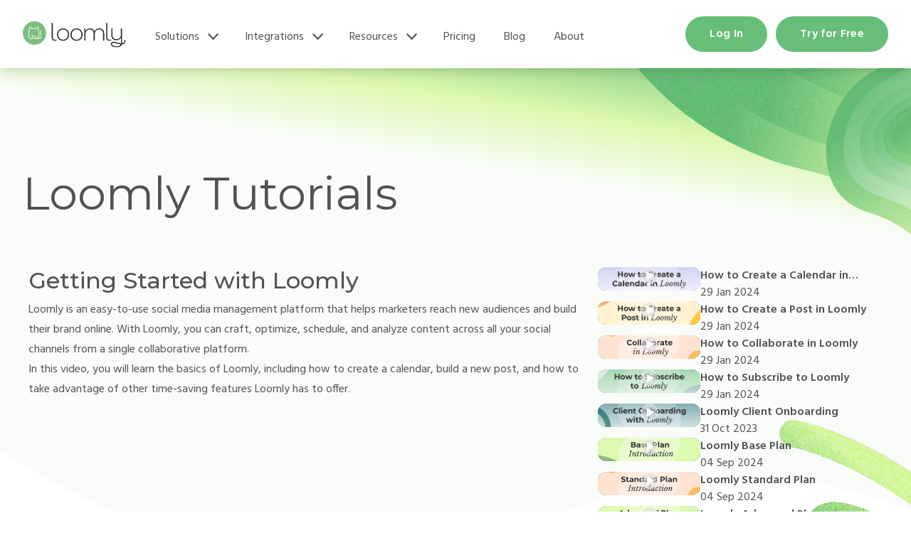

--- FILE ---
content_type: text/html; charset=UTF-8
request_url: https://www.loomly.com/tutorials
body_size: 24849
content:
<!doctype html><html lang="en"><head>
    <meta charset="utf-8">
    <title>Tutorials | Loomly</title>
    <link rel="shortcut icon" href="https://www.loomly.com/hubfs/images/frontend/logo-loomly_icon.svg">
    <meta name="description" content="Learn how to optimize your marketing with Loomly, a user-friendly social media management platform. Create calendars, craft posts, collaborate, and more.">
    
    
    
    
    
    
    <meta name="viewport" content="width=device-width, initial-scale=1">

    
    <meta property="og:description" content="Learn how to optimize your marketing with Loomly, a user-friendly social media management platform. Create calendars, craft posts, collaborate, and more.">
    <meta property="og:title" content="Tutorials | Loomly">
    <meta name="twitter:description" content="Learn how to optimize your marketing with Loomly, a user-friendly social media management platform. Create calendars, craft posts, collaborate, and more.">
    <meta name="twitter:title" content="Tutorials | Loomly">

    

    
    <style>
a.cta_button{-moz-box-sizing:content-box !important;-webkit-box-sizing:content-box !important;box-sizing:content-box !important;vertical-align:middle}.hs-breadcrumb-menu{list-style-type:none;margin:0px 0px 0px 0px;padding:0px 0px 0px 0px}.hs-breadcrumb-menu-item{float:left;padding:10px 0px 10px 10px}.hs-breadcrumb-menu-divider:before{content:'›';padding-left:10px}.hs-featured-image-link{border:0}.hs-featured-image{float:right;margin:0 0 20px 20px;max-width:50%}@media (max-width: 568px){.hs-featured-image{float:none;margin:0;width:100%;max-width:100%}}.hs-screen-reader-text{clip:rect(1px, 1px, 1px, 1px);height:1px;overflow:hidden;position:absolute !important;width:1px}
</style>

<link rel="stylesheet" href="https://www.loomly.com/hubfs/hub_generated/template_assets/1/154794162572/1765976673154/template_main.min.css">
<link rel="stylesheet" href="https://www.loomly.com/hubfs/hub_generated/template_assets/1/154787955541/1765976676919/template_theme-overrides.min.css">
<link rel="stylesheet" href="https://www.loomly.com/hubfs/hub_generated/template_assets/1/154790237993/1767257084707/template_styles.min.css">
<link rel="stylesheet" href="https://www.loomly.com/hubfs/hub_generated/module_assets/1/154794162567/1740896810437/module_lm-section-divider.min.css">
<link rel="stylesheet" href="https://www.loomly.com/hubfs/hub_generated/module_assets/1/155939122733/1740896815815/module_lm-resourcesdetail-wantto.min.css">
<link rel="stylesheet" href="https://www.loomly.com/hubfs/hub_generated/module_assets/1/154790237858/1740896803897/module_lm-cta-type1.min.css">
<style>
  @font-face {
    font-family: "Montserrat";
    font-weight: 400;
    font-style: normal;
    font-display: swap;
    src: url("/_hcms/googlefonts/Montserrat/regular.woff2") format("woff2"), url("/_hcms/googlefonts/Montserrat/regular.woff") format("woff");
  }
  @font-face {
    font-family: "Montserrat";
    font-weight: 700;
    font-style: normal;
    font-display: swap;
    src: url("/_hcms/googlefonts/Montserrat/700.woff2") format("woff2"), url("/_hcms/googlefonts/Montserrat/700.woff") format("woff");
  }
  @font-face {
    font-family: "Montserrat";
    font-weight: 700;
    font-style: normal;
    font-display: swap;
    src: url("/_hcms/googlefonts/Montserrat/700.woff2") format("woff2"), url("/_hcms/googlefonts/Montserrat/700.woff") format("woff");
  }
  @font-face {
    font-family: "Hind";
    font-weight: 500;
    font-style: normal;
    font-display: swap;
    src: url("/_hcms/googlefonts/Hind/500.woff2") format("woff2"), url("/_hcms/googlefonts/Hind/500.woff") format("woff");
  }
  @font-face {
    font-family: "Hind";
    font-weight: 400;
    font-style: normal;
    font-display: swap;
    src: url("/_hcms/googlefonts/Hind/regular.woff2") format("woff2"), url("/_hcms/googlefonts/Hind/regular.woff") format("woff");
  }
  @font-face {
    font-family: "Hind";
    font-weight: 700;
    font-style: normal;
    font-display: swap;
    src: url("/_hcms/googlefonts/Hind/700.woff2") format("woff2"), url("/_hcms/googlefonts/Hind/700.woff") format("woff");
  }
</style>

<!-- Editor Styles -->
<style id="hs_editor_style" type="text/css">
#hs_cos_wrapper_widget_1734539853906  { display: block !important; font-size: 9px !important; line-height: 9.5px !important; padding-top: 0px !important }
#hs_cos_wrapper_widget_1734539853906  p , #hs_cos_wrapper_widget_1734539853906  li , #hs_cos_wrapper_widget_1734539853906  span , #hs_cos_wrapper_widget_1734539853906  label , #hs_cos_wrapper_widget_1734539853906  h1 , #hs_cos_wrapper_widget_1734539853906  h2 , #hs_cos_wrapper_widget_1734539853906  h3 , #hs_cos_wrapper_widget_1734539853906  h4 , #hs_cos_wrapper_widget_1734539853906  h5 , #hs_cos_wrapper_widget_1734539853906  h6  { font-size: 9px !important; line-height: 9.5px !important }
.dnd_area-row-0-force-full-width-section > .row-fluid {
  max-width: none !important;
}
.dnd_area-row-1-force-full-width-section > .row-fluid {
  max-width: none !important;
}
.dnd_area-row-2-force-full-width-section > .row-fluid {
  max-width: none !important;
}
.dnd_area-row-3-force-full-width-section > .row-fluid {
  max-width: none !important;
}
.dnd_area-row-4-force-full-width-section > .row-fluid {
  max-width: none !important;
}
.dnd_area-row-5-force-full-width-section > .row-fluid {
  max-width: none !important;
}
/* HubSpot Styles (default) */
.dnd_area-row-0-padding {
  padding-top: 0px !important;
  padding-bottom: 0px !important;
  padding-left: 0px !important;
  padding-right: 0px !important;
}
.dnd_area-row-1-padding {
  padding-top: 0px !important;
  padding-bottom: 0px !important;
  padding-left: 0px !important;
  padding-right: 0px !important;
}
.dnd_area-row-2-padding {
  padding-top: 0px !important;
  padding-bottom: 0px !important;
  padding-left: 0px !important;
  padding-right: 0px !important;
}
.dnd_area-row-3-padding {
  padding-top: 0px !important;
  padding-bottom: 0px !important;
  padding-left: 0px !important;
  padding-right: 0px !important;
}
.dnd_area-row-4-padding {
  padding-top: 0px !important;
  padding-bottom: 0px !important;
  padding-left: 0px !important;
  padding-right: 0px !important;
}
.dnd_area-row-5-padding {
  padding-top: 0px !important;
  padding-bottom: 0px !important;
  padding-left: 0px !important;
  padding-right: 0px !important;
}
</style>
    

    
    <link rel="canonical" href="https://www.loomly.com/tutorials">

<!--Wire Osano to HubSpot Analytics consent management-->
<script type="text/javascript">
const checkOsanoConsent=()=>{const n=window.Osano?.cm?.getConsent(),o="ACCEPT"===n?.ANALYTICS,s="ACCEPT"===n?.MARKETING,t="ACCEPT"===n?.PERSONALIZATION;window._hsp=window._hsp||[],window._hsp.push(["setHubSpotConsent",{analytics:o,advertisement:s,functionality:t}])};window.disableHubSpotCookieBanner=!0,function(n,o,s){n[o]=n[o]||function(){n[o][s].push(arguments)},n[o][s]=n[o][s]||[]}(window,"Osano","data"),window.Osano("onConsentSaved",checkOsanoConsent);
</script>
<!--End Osano wiring-->

<script>
  window.dataLayer = window.dataLayer || [];
  function gtag(){dataLayer.push(arguments);}
  gtag("consent", "default", {
    ad_storage: "denied",
    analytics_storage: "denied",
    ad_user_data: "denied",
    ad_personalization: "denied",
    personalization_storage: "denied",
    functionality_storage: "granted",
    security_storage: "granted",
    wait_for_update: 500
  });
  gtag("set", "ads_data_redaction", true);
</script>
<!--Osano-->
<script src="https://cmp.osano.com/169la7SOkUHfS2wTV/2ea1fca2-78ae-4cd7-ad8a-cd1247d99bd2/osano.js"></script>
<!--End Osano-->

<!--Attribution App-->
<script type="text/javascript">
!function(){var Attribution=window.Attribution=window.Attribution||[];if(!Attribution.initialize)if(Attribution.invoked)window.console&&console.error&&console.error("Attribution snippet included twice.");else{Attribution.invoked=!0,Attribution.methods=["trackSubmit","trackClick","trackLink","trackForm","pageview","identify","reset","group","track","ready","alias","debug","page","once","off","on","addSourceMiddleware","addIntegrationMiddleware","setAnonymousId","addDestinationMiddleware"],Attribution.factory=function(e){return function(){var t=Array.prototype.slice.call(arguments);return t.unshift(e),Attribution.push(t),Attribution}};for(var t=0;t<Attribution.methods.length;t++){var e=Attribution.methods[t];Attribution[e]=Attribution.factory(e)}Attribution.load=function(t,e){var i=document.createElement("script");i.type="text/javascript",i.async=!0,i.src="https://scripts.attributionapp.com/v2/attribution.js";var r=document.getElementsByTagName("script")[0];r.parentNode.insertBefore(i,r),e=e||{},e.projectId=t,Attribution._loadOptions=e},Attribution.SNIPPET_VERSION="4.1.0";

  Attribution.load("o1qhNEhE");
  Attribution.page();
}}();
</script>
<!--End Attribution App-->

<!-- Mutiny testing tool -->
<script>
(function(){var a=window.mutiny=window.mutiny||{};if(!window.mutiny.client){a.client={_queue:{}};var b=["identify","trackConversion"];var c=[].concat(b,["defaultOptOut","optOut","optIn"]);var d=function factory(c){return function(){for(var d=arguments.length,e=new Array(d),f=0;f<d;f++){e[f]=arguments[f]}a.client._queue[c]=a.client._queue[c]||[];if(b.includes(c)){return new Promise(function(b,d){a.client._queue[c].push({args:e,resolve:b,reject:d})})}else{a.client._queue[c].push({args:e})}}};c.forEach(function(b){a.client[b]=d(b)})}})();
</script>
<script data-cfasync="false" src="https://client-registry.mutinycdn.com/personalize/client/0f5a98ec0b266631.js"></script>
<!-- End Mutiny testing tool -->

<!--Intercom messenger--> 
<script>
  window.intercomSettings = {
    api_base: "https://api-iam.intercom.io",
    app_id: "tjjdkq5r"
  };
</script>

<script>
// We pre-filled your app ID in the widget URL: 'https://widget.intercom.io/widget/tjjdkq5r'
(function(){var w=window;var ic=w.Intercom;if(typeof ic==="function"){ic('reattach_activator');ic('update',w.intercomSettings);}else{var d=document;var i=function(){i.c(arguments);};i.q=[];i.c=function(args){i.q.push(args);};w.Intercom=i;var l=function(){var s=d.createElement('script');s.type='text/javascript';s.async=true;s.src='https://widget.intercom.io/widget/tjjdkq5r';var x=d.getElementsByTagName('script')[0];x.parentNode.insertBefore(s,x);};if(document.readyState==='complete'){l();}else if(w.attachEvent){w.attachEvent('onload',l);}else{w.addEventListener('load',l,false);}}})();
</script>
<!--End Intercom messenger--> 

<!-- Google Tag Manager -->
<script>(function(w,d,s,l,i){w[l]=w[l]||[];w[l].push({'gtm.start':
new Date().getTime(),event:'gtm.js'});var f=d.getElementsByTagName(s)[0],
j=d.createElement(s),dl=l!='dataLayer'?'&l='+l:'';j.async=true;j.src=
'https://www.googletagmanager.com/gtm.js?id='+i+dl;f.parentNode.insertBefore(j,f);
})(window,document,'script','dataLayer','GTM-52KFTVWX');</script>
<!-- End Google Tag Manager -->
<meta property="og:url" content="https://www.loomly.com/tutorials">
<meta name="twitter:card" content="summary">
<meta http-equiv="content-language" content="en">






    <link rel="preconnect" href="https://fonts.googleapis.com">
    <link rel="preconnect" href="https://fonts.gstatic.com" crossorigin>
    <link href="https://fonts.googleapis.com/css2?family=Hind:wght@300;400;500;600;700&amp;display=swap" rel="stylesheet">
    <link href="https://fonts.googleapis.com/css2?family=Libre+Baskerville:ital,wght@0,400;0,700;1,400&amp;display=swap" rel="stylesheet">
    <link href="https://fonts.googleapis.com/css2?family=Montserrat:ital,wght@0,500;0,600;1,500;1,600&amp;display=swap" rel="stylesheet">
  <meta name="generator" content="HubSpot"></head>
  <body>
    <div class="  hs-content-id-155928046882 hs-site-page page ">
      
        <div data-global-resource-path="loomly-theme/templates/partials/header.html">


<a href="#main-content" class="header__skip">Skip to content</a>
<div id="header" class="">
<header class="header-loomly flex justify-between items-center shadow-lg relative">
  <nav class="container mx-auto relative flex w-full flex-wrap items-center justify-between" data-te-navbar-ref>
    <div class="flex w-full flex-wrap items-center justify-between">
      <div class="hl_logo">
        <a class="my-1 flex items-center lg:mb-0 lg:mt-0 focus:outline-none focus:ring focus:border-blue" href="/?hsLang=en">
          <img class="hidden sm:inline-block" src="https://www.loomly.com/hubfs/raw_assets/public/loomly-theme/images/frontend/logo-loomly.svg" alt="Loomly Logo">
          <img class="sm:hidden" src="https://www.loomly.com/hubfs/raw_assets/public/loomly-theme/images/frontend/logo-loomly_icon.svg" alt="Loomly Logo" style="width: 34px;">
        </a>
      </div>

      <!-- Hamburger button for mobile view -->
      <div class="header-loomly_mobile flex flex-row">
      <a href="https://app.loomly.com/signup" class="header_mini-button button button--mini button-green">
      Try for free
      </a>
      <button class="block border-0 bg-transparent px-2 text-gray-dark hover:no-underline hover:shadow-none focus:no-underline focus:shadow-none focus:outline-none focus:ring-0 dark:text-neutral-200" type="button" data-te-collapse-init data-te-target="#loomlyNav" aria-controls="loomlyNav" aria-expanded="false" aria-label="Toggle navigation">
        <!-- Hamburger icon -->
        <span class="[&amp;>svg]:w-7">
          <svg xmlns="http://www.w3.org/2000/svg" viewbox="0 0 24 24" fill="currentColor" class="h-7 w-7">
            <path fill-rule="evenodd" d="M3 6.75A.75.75 0 013.75 6h16.5a.75.75 0 010 1.5H3.75A.75.75 0 013 6.75zM3 12a.75.75 0 01.75-.75h16.5a.75.75 0 010 1.5H3.75A.75.75 0 013 12zm0 5.25a.75.75 0 01.75-.75h16.5a.75.75 0 010 1.5H3.75a.75.75 0 01-.75-.75z" clip-rule="evenodd" />
          </svg>
        </span>
      </button>
      </div>
      <!-- Collapsible navbar container -->
      <div class="header-loomly_desktop !visible mt-2 mb-[1.5rem] hidden flex-grow basis-[100%] items-center" id="loomlyNav" data-te-collapse-item>
        <!-- Left links -->
        
        <ul class="hl_main-nav list-style-none mr-auto flex flex-col pl-0 mb-4">
          <!-- Sample MEGA Dropdown || add .is--active if on the parent page only.... -->
          
          
          <li class="hl_main-nav__mega">
            <div class="mega-trigger">
              <a class="nav-level-0 relative z-10 text-grey-dark transition duration-200 hover:text-green hover:ease-in-out focus:text-green disabled:text-black/30 motion-reduce:transition-none dark:text-neutral-200 dark:hover:text-green dark:focus:text-green lg:px-2 [&amp;.active]:text-green dark:[&amp;.active]:text-green" href="https://www.loomly.com/features?hsLang=en">
                Solutions
              </a>
              <span class="icon-droparrow">
                <svg xmlns="http://www.w3.org/2000/svg" viewbox="0 0 20 20" fill="currentColor" class="">
                  <path fill-rule="evenodd" d="M5.23 7.21a.75.75 0 011.06.02L10 11.168l3.71-3.938a.75.75 0 111.08 1.04l-4.25 4.5a.75.75 0 01-1.08 0l-4.25-4.5a.75.75 0 01.02-1.06z" clip-rule="evenodd" />
                </svg>
              </span>
            </div>
            
            <div class="submenu">
              <ul>
                 
                 
                 

                
                
                <li><a href="https://www.loomly.com/features?hsLang=en" target="">Social Media Solutions</a></li>
                
                
                
                <li><a href="https://www.loomly.com/features/post-planning-scheduling?hsLang=en" target=""><span class="title">Post Planning and Scheduling</span></a></li>
                
                
                
                <li><a href="https://www.loomly.com/features/collaboration-approvals?hsLang=en" target=""><span class="title">Collaboration and Approvals</span></a></li>
                
                
                
                <li><a href="https://www.loomly.com/features/content-calendar-library?hsLang=en" target=""><span class="title">Content Calendar and Library</span></a></li>
                
                
                
                <li><a href="https://www.loomly.com/features?hsLang=en" target=""><span class="title">See all features</span></a></li>
                
                
                
                
                <li><a href="https://www.loomly.com/who-uses-loomly?hsLang=en" target="">Who Uses Loomly </a></li>
                
                
                
                <li><a href="https://www.loomly.com/who-uses-loomly/agencies?hsLang=en" target=""><span class="title">Agencies &amp; Freelancers</span></a></li>
                
                
                
                <li><a href="https://www.loomly.com/who-uses-loomly/brands-creators?hsLang=en" target=""><span class="title">Brands &amp; Creators</span></a></li>
                
                
                
                <li><a href="https://www.loomly.com/who-uses-loomly/marketing-teams?hsLang=en" target=""><span class="title">Marketing Teams</span></a></li>
                
                
                
                <li><a href="https://www.loomly.com/who-uses-loomly/franchises?hsLang=en" target=""><span class="title">Franchises</span></a></li>
                
                
                
                <li><a href="https://www.loomly.com/who-uses-loomly?hsLang=en" target=""><span class="title">See all use cases</span></a></li>
                
                
                
                
                <li><a href="https://www.loomly.com/why-loomly?hsLang=en" target="">Why Loomly</a></li>
                
                
                
                <li><a href="https://www.loomly.com/why-loomly/loomly-vs-hootsuite?hsLang=en" target=""><span class="title">Hootsuite</span></a></li>
                
                
                
                <li><a href="https://www.loomly.com/why-loomly/loomly-vs-sprout-social?hsLang=en" target=""><span class="title">Sprout Social</span></a></li>
                
                
                
                <li><a href="https://www.loomly.com/why-loomly/loomly-vs-buffer?hsLang=en" target=""><span class="title">Buffer</span></a></li>
                
                
                
                <li><a href="https://www.loomly.com/why-loomly/loomly-vs-later?hsLang=en" target=""><span class="title">Later</span></a></li>
                
                
                
                <li><a href="https://www.loomly.com/why-loomly?hsLang=en" target=""><span class="title">See all comparisons </span></a></li>
                
                
              </ul>
            </div>
            
            <!-- add submenu here -->
            
            <!-- add megamenu here -->
            
              <div class="mega-menu mega-menu--solutions hidden">
                <div class="mm_box__wrapper section-breakout">
                  <div class="container mx-auto">
                    <div class="mm_box">
                      <div class="mm_box-left_3col">
                        <div class="mbl_col">
                           
                          
                          
                            
                              
                                <div class="mm_box-heading"><a href="https://www.loomly.com/features?hsLang=en" target="">Social Media Solutions</a></div>
                              
                            
                          
                            
                          
                            
                          
                            
                          
                            
                          
                          <ul class="mm_nav">
                          
                            
                          
                            
                            <li class="mm_nav-item">
                              <a href="https://www.loomly.com/features/post-planning-scheduling?hsLang=en" target=""><span class="title">Post Planning and Scheduling</span></a>
                            </li>
                            
                          
                            
                            <li class="mm_nav-item">
                              <a href="https://www.loomly.com/features/collaboration-approvals?hsLang=en" target=""><span class="title">Collaboration and Approvals</span></a>
                            </li>
                            
                          
                            
                            <li class="mm_nav-item">
                              <a href="https://www.loomly.com/features/content-calendar-library?hsLang=en" target=""><span class="title">Content Calendar and Library</span></a>
                            </li>
                            
                          
                            
                            <li class="mm_nav-item">
                              <a href="https://www.loomly.com/features?hsLang=en" target=""><span class="title">See all features</span></a>
                            </li>
                            
                          
                          </ul>
                        </div>
                        <div class="mbl_col">
                           
                          
                          
                            
                              
                                <div class="mm_box-heading"><a href="https://www.loomly.com/who-uses-loomly?hsLang=en" target="">Who Uses Loomly </a></div>
                              
                            
                          
                            
                          
                            
                          
                            
                          
                            
                          
                            
                          
                          <ul class="mm_nav">
                          
                            
                          
                            
                            <li class="mm_nav-item">
                              <a href="https://www.loomly.com/who-uses-loomly/agencies?hsLang=en" target=""><span class="title">Agencies &amp; Freelancers</span></a>
                            </li>
                            
                          
                            
                            <li class="mm_nav-item">
                              <a href="https://www.loomly.com/who-uses-loomly/brands-creators?hsLang=en" target=""><span class="title">Brands &amp; Creators</span></a>
                            </li>
                            
                          
                            
                            <li class="mm_nav-item">
                              <a href="https://www.loomly.com/who-uses-loomly/marketing-teams?hsLang=en" target=""><span class="title">Marketing Teams</span></a>
                            </li>
                            
                          
                            
                            <li class="mm_nav-item">
                              <a href="https://www.loomly.com/who-uses-loomly/franchises?hsLang=en" target=""><span class="title">Franchises</span></a>
                            </li>
                            
                          
                            
                            <li class="mm_nav-item">
                              <a href="https://www.loomly.com/who-uses-loomly?hsLang=en" target=""><span class="title">See all use cases</span></a>
                            </li>
                            
                          
                          </ul>
                        </div>
                        <div class="mbl_col">
                           
                          
                          
                            
                              
                                <div class="mm_box-heading"><a href="https://www.loomly.com/why-loomly?hsLang=en" target="">Why Loomly</a></div>
                              
                            
                          
                            
                          
                            
                          
                            
                          
                            
                          
                            
                          
                          <ul class="mm_nav">
                          
                            
                          
                            
                            <li class="mm_nav-item">
                              <a href="https://www.loomly.com/why-loomly/loomly-vs-hootsuite?hsLang=en" target=""><span class="title">Hootsuite</span></a>
                            </li>
                            
                          
                            
                            <li class="mm_nav-item">
                              <a href="https://www.loomly.com/why-loomly/loomly-vs-sprout-social?hsLang=en" target=""><span class="title">Sprout Social</span></a>
                            </li>
                            
                          
                            
                            <li class="mm_nav-item">
                              <a href="https://www.loomly.com/why-loomly/loomly-vs-buffer?hsLang=en" target=""><span class="title">Buffer</span></a>
                            </li>
                            
                          
                            
                            <li class="mm_nav-item">
                              <a href="https://www.loomly.com/why-loomly/loomly-vs-later?hsLang=en" target=""><span class="title">Later</span></a>
                            </li>
                            
                          
                            
                            <li class="mm_nav-item">
                              <a href="https://www.loomly.com/why-loomly?hsLang=en" target=""><span class="title">See all comparisons </span></a>
                            </li>
                            
                          
                          </ul>
                        </div>
                      </div>
                      
                      <div class="mm_box-right">
                        
      

<div class="mm_box-heading mm_box-heading--purple">Loomly News</div>
 








<article class="card-news">
  <div class="card-news_media w-full aspect-video hover:shadow-lg">
    <a href="https://www.loomly.com/blog/best-marketing-podcasts?hsLang=en">
    
    <img src="https://www.loomly.com/hubfs/012725_Best%20Marketing%20Podcasts.png" alt="" class="object-cover w-full h-full" loading="lazy">
    
    </a>
  </div>
  <div class="card-news_details">
    <b>20 Best Marketing Podcasts of 2025</b><br>
    <div class="snipet line-clamp-3">
      <p>Staying ahead in digital marketing means constantly learning, and podcasts are your always-on learning companion, fitting perfectly into life's...</p>
    </div>
  </div>
  <div class="card-news_action">
    <a href="https://www.loomly.com/blog/best-marketing-podcasts?hsLang=en" class="action-learnmore">Learn more
      <svg xmlns="http://www.w3.org/2000/svg" width="16" height="17" viewbox="0 0 16 17" fill="none">
        <rect width="16" height="16" transform="translate(0 0.328125)" fill="white" style="mix-blend-mode: multiply"></rect>
        <path d="M5.85156 4.12256L10.3516 8.62256L5.85156 13.1226" stroke="currentColor" stroke-width="2" stroke-linecap="round" stroke-linejoin="round"></path>
      </svg>
    </a>
  </div>
</article>

                      </div>
                    </div>
                  </div>
                </div>
              </div>
            
          </li>
          

          
          
          <li class="hl_main-nav__mega">
            <div class="mega-trigger">
              <a class="nav-level-0 relative z-10 text-grey-dark transition duration-200 hover:text-green hover:ease-in-out focus:text-green disabled:text-black/30 motion-reduce:transition-none dark:text-neutral-200 dark:hover:text-green dark:focus:text-green lg:px-2 [&amp;.active]:text-green dark:[&amp;.active]:text-green" href="https://www.loomly.com/integrations?hsLang=en">
                Integrations
              </a>
              <span class="icon-droparrow">
                <svg xmlns="http://www.w3.org/2000/svg" viewbox="0 0 20 20" fill="currentColor" class="">
                  <path fill-rule="evenodd" d="M5.23 7.21a.75.75 0 011.06.02L10 11.168l3.71-3.938a.75.75 0 111.08 1.04l-4.25 4.5a.75.75 0 01-1.08 0l-4.25-4.5a.75.75 0 01.02-1.06z" clip-rule="evenodd" />
                </svg>
              </span>
            </div>
            
              
                <div class="submenu">
                  <ul>
                  
                    <li>
                      <a href="https://www.loomly.com/integrations/facebook?hsLang=en"><span class="title">Facebook</span></a>
                    </li>
                  
                    <li>
                      <a href="https://www.loomly.com/integrations/instagram?hsLang=en"><span class="title">Instagram</span></a>
                    </li>
                  
                    <li>
                      <a href="https://www.loomly.com/integrations/linkedin?hsLang=en"><span class="title">LinkedIn</span></a>
                    </li>
                  
                    <li>
                      <a href="https://www.loomly.com/integrations/tiktok?hsLang=en"><span class="title">TikTok</span></a>
                    </li>
                  
                    <li>
                      <a href="https://www.loomly.com/integrations/youtube?hsLang=en"><span class="title">YouTube</span></a>
                    </li>
                  
                    <li>
                      <a href="https://www.loomly.com/integrations/pinterest?hsLang=en"><span class="title">Pinterest</span></a>
                    </li>
                  
                    <li>
                      <a href="https://www.loomly.com/integrations/google-business-profile?hsLang=en"><span class="title">Google Business Profile</span></a>
                    </li>
                  
                    <li>
                      <a href="https://www.loomly.com/integrations/threads?hsLang=en"><span class="title">Threads</span></a>
                    </li>
                  
                    <li>
                      <a href="https://www.loomly.com/integrations?hsLang=en"><span class="title">See all Integrations</span></a>
                    </li>
                  
                  </ul>
                </div>
              
            
            <!-- add submenu here -->
            
            <!-- add megamenu here -->
            
              <div class="mega-menu mega-menu--integrations hidden">
                <div class="mm_box__wrapper section-breakout">
                  <div class="container mx-auto">
                    <div class="mm_box">
                      <div class="mm_box-left">
                        <div class="mm_box-heading"><a href="/integrations?hsLang=en">Integrations</a></div>
                        <ul class="mm_nav mm_nav--3col">
                          
                              
                                <li class="mm_nav-item">
                                  <a href="https://www.loomly.com/integrations/facebook?hsLang=en"><span class="title">Facebook</span></a>
                                </li>
                              
                                <li class="mm_nav-item">
                                  <a href="https://www.loomly.com/integrations/instagram?hsLang=en"><span class="title">Instagram</span></a>
                                </li>
                              
                                <li class="mm_nav-item">
                                  <a href="https://www.loomly.com/integrations/linkedin?hsLang=en"><span class="title">LinkedIn</span></a>
                                </li>
                              
                                <li class="mm_nav-item">
                                  <a href="https://www.loomly.com/integrations/tiktok?hsLang=en"><span class="title">TikTok</span></a>
                                </li>
                              
                                <li class="mm_nav-item">
                                  <a href="https://www.loomly.com/integrations/youtube?hsLang=en"><span class="title">YouTube</span></a>
                                </li>
                              
                                <li class="mm_nav-item">
                                  <a href="https://www.loomly.com/integrations/pinterest?hsLang=en"><span class="title">Pinterest</span></a>
                                </li>
                              
                                <li class="mm_nav-item">
                                  <a href="https://www.loomly.com/integrations/google-business-profile?hsLang=en"><span class="title">Google Business Profile</span></a>
                                </li>
                              
                                <li class="mm_nav-item">
                                  <a href="https://www.loomly.com/integrations/threads?hsLang=en"><span class="title">Threads</span></a>
                                </li>
                              
                                <li class="mm_nav-item">
                                  <a href="https://www.loomly.com/integrations?hsLang=en"><span class="title">See all Integrations</span></a>
                                </li>
                              
                          
                        </ul>
                      </div>
                      <div class="mm_box-right">
                        
      

<div class="mm_box-heading mm_box-heading--purple">Loomly News</div>
 








<article class="card-news">
  <div class="card-news_media w-full aspect-video hover:shadow-lg">
    <a href="https://www.loomly.com/blog/best-marketing-podcasts?hsLang=en">
    
    <img src="https://www.loomly.com/hubfs/012725_Best%20Marketing%20Podcasts.png" alt="" class="object-cover w-full h-full" loading="lazy">
    
    </a>
  </div>
  <div class="card-news_details">
    <b>20 Best Marketing Podcasts of 2025</b><br>
    <div class="snipet line-clamp-3">
      <p>Staying ahead in digital marketing means constantly learning, and podcasts are your always-on learning companion, fitting perfectly into life's...</p>
    </div>
  </div>
  <div class="card-news_action">
    <a href="https://www.loomly.com/blog/best-marketing-podcasts?hsLang=en" class="action-learnmore">Learn more
      <svg xmlns="http://www.w3.org/2000/svg" width="16" height="17" viewbox="0 0 16 17" fill="none">
        <rect width="16" height="16" transform="translate(0 0.328125)" fill="white" style="mix-blend-mode: multiply"></rect>
        <path d="M5.85156 4.12256L10.3516 8.62256L5.85156 13.1226" stroke="currentColor" stroke-width="2" stroke-linecap="round" stroke-linejoin="round"></path>
      </svg>
    </a>
  </div>
</article>

                      </div>
                    </div>
                  </div>
                </div>
              </div>
            
          </li>
          

          
          
          <li class="hl_main-nav__mega">
            <div class="mega-trigger">
              <a class="nav-level-0 relative z-10 text-grey-dark transition duration-200 hover:text-green hover:ease-in-out focus:text-green disabled:text-black/30 motion-reduce:transition-none dark:text-neutral-200 dark:hover:text-green dark:focus:text-green lg:px-2 [&amp;.active]:text-green dark:[&amp;.active]:text-green" href="https://www.loomly.com/resources?hsLang=en">
                Resources
              </a>
              <span class="icon-droparrow">
                <svg xmlns="http://www.w3.org/2000/svg" viewbox="0 0 20 20" fill="currentColor" class="">
                  <path fill-rule="evenodd" d="M5.23 7.21a.75.75 0 011.06.02L10 11.168l3.71-3.938a.75.75 0 111.08 1.04l-4.25 4.5a.75.75 0 01-1.08 0l-4.25-4.5a.75.75 0 01.02-1.06z" clip-rule="evenodd" />
                </svg>
              </span>
            </div>
            
              
                <div class="submenu">
                  <ul>
                  
                    <li>
                      <a href="https://www.loomly.com/blog?hsLang=en"><span class="title">Blog</span><span class="subtitle">Social media best practices</span></a>
                    </li>
                  
                    <li>
                      <a href="https://www.loomly.com/tutorials"><span class="title">Tutorials</span><span class="subtitle">Get started with Loomly</span></a>
                    </li>
                  
                    <li>
                      <a href="https://www.loomly.com/webinars?hsLang=en"><span class="title">Webinars</span><span class="subtitle">Deep dive into Loomly’s product</span></a>
                    </li>
                  
                    <li>
                      <a href="https://intercom.help/loomly/en/"><span class="title">Help Center</span><span class="subtitle">Loomly tips and tricks</span></a>
                    </li>
                  
                    <li>
                      <a href="https://www.loomly.com/resources?hsLang=en"><span class="title">See all Resources</span></a>
                    </li>
                  
                  </ul>
                </div>
              
            
            <!-- add submenu here -->
            
            <!-- add megamenu here -->
            
              <div class="mega-menu mega-menu--resources hidden">
                <div class="mm_box__wrapper section-breakout">
                  <div class="container mx-auto">
                    <div class="mm_box">
                      <div class="mm_box-left">
                        <div class="mm_box-heading"><a href="/resources?hsLang=en">Resources</a></div>
                        <!-- Adjust column count as needed :: mm_nav--2col, mm_nav--3col -->
                        <ul class="mm_nav">
                          
                              
                                
                                  <li class="mm_nav-item mm_nav-item--open" data-type="blog">
                                
                                  <a href="https://www.loomly.com/blog?hsLang=en"><span class="title">Blog</span><span class="subtitle">Social media best practices</span></a>
                                </li>
                              
                                
                                  <li class="mm_nav-item" data-type="tutorials">
                                
                                  <a href="https://www.loomly.com/tutorials"><span class="title">Tutorials</span><span class="subtitle">Get started with Loomly</span></a>
                                </li>
                              
                                
                                  <li class="mm_nav-item" data-type="webinars">
                                
                                  <a href="https://www.loomly.com/webinars?hsLang=en"><span class="title">Webinars</span><span class="subtitle">Deep dive into Loomly’s product</span></a>
                                </li>
                              
                                
                                  <li class="mm_nav-item" data-type="helpcenter">
                                
                                  <a href="https://intercom.help/loomly/en/"><span class="title">Help Center</span><span class="subtitle">Loomly tips and tricks</span></a>
                                </li>
                              
                                
                                  <a href="https://www.loomly.com/resources?hsLang=en"><span class="title">See all Resources</span></a>
                                
                              
                          
                        </ul>
                      </div>
                      <div class="mm_box-middle mm_box-middle--open">
                        <div class="mm_media-column mm_media-column--open" data-type="blog">
                          <ul class="media-list">
                            
                             
                            
                             
                            
                            <li>
                              <article>
                                
                               
                                
                                
                                
                                
                                
                            
                              <a href="https://www.loomly.com/blog/best-marketing-podcasts?hsLang=en" class="media-list_item">
                                <div class="media aspect-video rounded-lg">
                                  
                                  <img src="https://www.loomly.com/hubfs/012725_Best%20Marketing%20Podcasts.png" alt="" class="object-cover w-full h-full" loading="lazy">
                                  
                                </div>
                                <div class="details">
                                  <div class="heading">
                                    20 Best Marketing Podcasts of 2025
                                  </div>
                                  <div class="info">

                                    <div class="info-read">
                                          <!-- Tag and Read time -->
                                        
                                        
                                        
                                      <span data-word-count="3411">12 </span> min read 
                                    </div>
                                  </div>
                                </div>
                              </a>
                              </article>
                            </li>
                            
                            <li>
                              <article>
                                
                               
                                
                                
                                
                                
                                
                            
                              <a href="https://www.loomly.com/blog/community-management?hsLang=en" class="media-list_item">
                                <div class="media aspect-video rounded-lg">
                                  
                                  <img src="https://www.loomly.com/hubfs/Social%20media%20community%20management%202025-1.jpg" alt="" class="object-cover w-full h-full" loading="lazy">
                                  
                                </div>
                                <div class="details">
                                  <div class="heading">
                                    Your Community Management Playbook for 2025
                                  </div>
                                  <div class="info">

                                    <div class="info-read">
                                          <!-- Tag and Read time -->
                                        
                                        
                                        
                                      <span data-word-count="2667">9 </span> min read 
                                    </div>
                                  </div>
                                </div>
                              </a>
                              </article>
                            </li>
                            
                            <li>
                              <article>
                                
                               
                                
                                
                                
                                
                                
                            
                              <a href="https://www.loomly.com/blog/social-media-books?hsLang=en" class="media-list_item">
                                <div class="media aspect-video rounded-lg">
                                  
                                  <img src="https://www.loomly.com/hubfs/011725_10%20of%20the%20Best%20Social%20Media%20Marketing%20Books%20to%20Read%20in%202025.jpg" alt="" class="object-cover w-full h-full" loading="lazy">
                                  
                                </div>
                                <div class="details">
                                  <div class="heading">
                                    10 of the Best Social Media Marketing Books to Read in 2025
                                  </div>
                                  <div class="info">

                                    <div class="info-read">
                                          <!-- Tag and Read time -->
                                        
                                        
                                        
                                      <span data-word-count="1946">7 </span> min read 
                                    </div>
                                  </div>
                                </div>
                              </a>
                              </article>
                            </li>
                            
                            <li>
                              <article>
                                
                               
                                
                                
                                
                                
                                
                            
                              <a href="https://www.loomly.com/blog/social-media-kpis?hsLang=en" class="media-list_item">
                                <div class="media aspect-video rounded-lg">
                                  
                                  <img src="https://www.loomly.com/hubfs/Social%20media%20KPIs.png" alt="" class="object-cover w-full h-full" loading="lazy">
                                  
                                </div>
                                <div class="details">
                                  <div class="heading">
                                    Social Media KPIs: How to Measure &amp; Maximize Your Impact in 2025
                                  </div>
                                  <div class="info">

                                    <div class="info-read">
                                          <!-- Tag and Read time -->
                                        
                                        
                                        
                                      <span data-word-count="3201">11 </span> min read 
                                    </div>
                                  </div>
                                </div>
                              </a>
                              </article>
                            </li>
                            
                            
                          </ul>
                          <div class="action">
                            <a href="/blog?hsLang=en" class="more">Read more
                              <svg xmlns="http://www.w3.org/2000/svg" width="16" height="17" viewbox="0 0 16 17" fill="none">
                                <rect width="16" height="16" transform="translate(0 0.328125)" fill="white" style="mix-blend-mode: multiply"></rect>
                                <path d="M5.85156 4.12256L10.3516 8.62256L5.85156 13.1226" stroke="currentColor" stroke-width="2" stroke-linecap="round" stroke-linejoin="round"></path>
                              </svg>
                            </a>
                          </div>
                        </div>
                        <!-- Copy -->
                        <div class="mm_media-column" data-type="tutorials">
                          <ul class="media-list">
                             
                             
                             
                             
                             
                             
                            
                            <li>
                              <article>
                              <button class="media-list_item button--singleVideoModal" data-video-id="XIu4WRvXRI8">
                                <div class="media aspect-video rounded-lg">
                                  
                                  <img src="https://www.loomly.com/hubfs/Get%20Started%20Thumbnails.jpg" alt="Get Started Thumbnails" class="object-cover w-full h-full" loading="lazy">
                                  
                                </div>
                                <div class="details">
                                  <div class="heading">
                                    Getting Started with Loomly
                                  </div>
                                  <div class="info">
                                    
                                    <div class="info-read">5 min view</div>
                                    
                                  </div>
                                </div>
                              </button>
                              </article>
                            </li>
                            
                            <li>
                              <article>
                              <button class="media-list_item button--singleVideoModal" data-video-id="zT422g83wc0">
                                <div class="media aspect-video rounded-lg">
                                  
                                  <img src="https://www.loomly.com/hubfs/Calendar%20Creation%20Thumbnails.jpg" alt="Calendar Creation Thumbnails" class="object-cover w-full h-full" loading="lazy">
                                  
                                </div>
                                <div class="details">
                                  <div class="heading">
                                    How to Create a Calendar in Loomly
                                  </div>
                                  <div class="info">
                                    
                                    <div class="info-read">6 min view</div>
                                    
                                  </div>
                                </div>
                              </button>
                              </article>
                            </li>
                            
                            <li>
                              <article>
                              <button class="media-list_item button--singleVideoModal" data-video-id="RlQNHk_F2rs">
                                <div class="media aspect-video rounded-lg">
                                  
                                  <img src="https://www.loomly.com/hubfs/Post%20Creation%20Thumbnails.jpg" alt="Post Creation Thumbnails" class="object-cover w-full h-full" loading="lazy">
                                  
                                </div>
                                <div class="details">
                                  <div class="heading">
                                    How to Create a Post in Loomly
                                  </div>
                                  <div class="info">
                                    
                                    <div class="info-read">6 min view</div>
                                    
                                  </div>
                                </div>
                              </button>
                              </article>
                            </li>
                            
                            <li>
                              <article>
                              <button class="media-list_item button--singleVideoModal" data-video-id="5KswBLlwrjQ">
                                <div class="media aspect-video rounded-lg">
                                  
                                  <img src="https://www.loomly.com/hubfs/Video%20Tutorial%20Thumbnails.png" alt="Video Tutorial Thumbnails" class="object-cover w-full h-full" loading="lazy">
                                  
                                </div>
                                <div class="details">
                                  <div class="heading">
                                    How to Collaborate in Loomly
                                  </div>
                                  <div class="info">
                                    
                                    <div class="info-read">8 min view</div>
                                    
                                  </div>
                                </div>
                              </button>
                              </article>
                            </li>
                             
                             
                            
                          </ul>
                          <div class="action">
                            <a href="/tutorials?hsLang=en" class="more">Watch more
                              <svg xmlns="http://www.w3.org/2000/svg" width="16" height="17" viewbox="0 0 16 17" fill="none">
                                <rect width="16" height="16" transform="translate(0 0.328125)" fill="white" style="mix-blend-mode: multiply"></rect>
                                <path d="M5.85156 4.12256L10.3516 8.62256L5.85156 13.1226" stroke="currentColor" stroke-width="2" stroke-linecap="round" stroke-linejoin="round"></path>
                              </svg>
                            </a>
                          </div>
                        </div>
                        <!-- Copy -->
                        <div class="mm_media-column" data-type="webinars">
                          <ul class="media-list">
                             
                             
                             
                             
                             
                             
                            
                            <li>
                              <article>
                              <button class="media-list_item button--singleVideoModal" data-video-id="7aQWS5J9i-s">
                                <div class="media aspect-video rounded-lg">
                                  
                                  <img src="https://www.loomly.com/hubfs/Q4%20Product%20Roundup.jpg" alt="Q4 Product Roundup" class="object-cover w-full h-full" loading="lazy">
                                  
                                </div>
                                <div class="details">
                                  <div class="heading">
                                    Loomly Yearly &amp; Q4 2024 Product Roundup
                                  </div>
                                  <div class="info">
                                    <div class="info-date">09 Jan 2025</div>
                                    
                                    <div class="info-read">12 min</div>
                                    
                                  </div>
                                </div>
                              </button>
                              </article>
                            </li>
                            
                            <li>
                              <article>
                              <button class="media-list_item button--singleVideoModal" data-video-id="OLDkGapJQJU">
                                <div class="media aspect-video rounded-lg">
                                  
                                  <img src="https://www.loomly.com/hubfs/Loomly%20Webinar%20%20(1)-1.png" alt="Loomly Webinar  (1)-1" class="object-cover w-full h-full" loading="lazy">
                                  
                                </div>
                                <div class="details">
                                  <div class="heading">
                                    Maximize ROI with Campaign Tracking
                                  </div>
                                  <div class="info">
                                    <div class="info-date">13 Dec 2024</div>
                                    
                                    <div class="info-read">15 min </div>
                                    
                                  </div>
                                </div>
                              </button>
                              </article>
                            </li>
                            
                            <li>
                              <article>
                              <button class="media-list_item button--singleVideoModal" data-video-id="3MA0lx7qm5c">
                                <div class="media aspect-video rounded-lg">
                                  
                                  <img src="https://www.loomly.com/hubfs/LI%20Publishing-1.png" alt="LI Publishing-1" class="object-cover w-full h-full" loading="lazy">
                                  
                                </div>
                                <div class="details">
                                  <div class="heading">
                                    LinkedIn Publishing
                                  </div>
                                  <div class="info">
                                    <div class="info-date">21 Nov 2024</div>
                                    
                                    <div class="info-read">15 min</div>
                                    
                                  </div>
                                </div>
                              </button>
                              </article>
                            </li>
                            
                            <li>
                              <article>
                              <button class="media-list_item button--singleVideoModal" data-video-id="RYkeklqLZ1U">
                                <div class="media aspect-video rounded-lg">
                                  
                                  <img src="https://www.loomly.com/hubfs/How%20to%20Engage%20With%20Your%20Audience%20Using%20Loomly.png" alt="How to Engage With Your Audience Using Loomly" class="object-cover w-full h-full" loading="lazy">
                                  
                                </div>
                                <div class="details">
                                  <div class="heading">
                                    How to Engage With Your Audience Using Loomly
                                  </div>
                                  <div class="info">
                                    <div class="info-date">07 Nov 2024</div>
                                    
                                    <div class="info-read">10 min</div>
                                    
                                  </div>
                                </div>
                              </button>
                              </article>
                            </li>
                             
                             
                            
                          </ul>
                          <div class="action">
                            <a href="/webinars?hsLang=en" class="more">Watch more
                              <svg xmlns="http://www.w3.org/2000/svg" width="16" height="17" viewbox="0 0 16 17" fill="none">
                                <rect width="16" height="16" transform="translate(0 0.328125)" fill="white" style="mix-blend-mode: multiply"></rect>
                                <path d="M5.85156 4.12256L10.3516 8.62256L5.85156 13.1226" stroke="currentColor" stroke-width="2" stroke-linecap="round" stroke-linejoin="round"></path>
                              </svg>
                            </a>
                          </div>
                        </div>
                        <!-- Copy -->
                        <div class="mm_media-column" data-type="helpcenter">
                          <ul class="media-list">
                             
                             
                             
                             
                             
                             
                            
                            <li>
                              <article>
                              <a class="media-list_item" href="https://intercom.help/loomly/en/articles/3984002-is-loomly-available-in-other-languages">
                                <div class="media aspect-video rounded-lg">
                                  
                                  <img src="https://www.loomly.com/hubfs/images/web/img_cover-helpcenter.jpg" alt="" class="object-cover w-full h-full" loading="lazy">
                                  
                                </div>
                                <div class="details">
                                  <div class="heading">
                                    Is Loomly available in other languages?
                                  </div>
                                  <div class="info">
                                    <div class="info-date">31 Jan 2024</div>
                                    
                                    <div class="info-read">2 min read</div>
                                    
                                  </div>
                                </div>
                              </a>
                              </article>
                            </li>
                            
                            <li>
                              <article>
                              <a class="media-list_item" href="https://intercom.help/loomly/en/articles/1904870-what-can-i-do-from-calendar-view">
                                <div class="media aspect-video rounded-lg">
                                  
                                  <img src="https://www.loomly.com/hubfs/images/web/img_cover-helpcenter.jpg" alt="" class="object-cover w-full h-full" loading="lazy">
                                  
                                </div>
                                <div class="details">
                                  <div class="heading">
                                    What can I do from Calendar View?
                                  </div>
                                  <div class="info">
                                    <div class="info-date">16 Jan 2024</div>
                                    
                                    <div class="info-read">1 min read</div>
                                    
                                  </div>
                                </div>
                              </a>
                              </article>
                            </li>
                            
                            <li>
                              <article>
                              <a class="media-list_item" href="https://intercom.help/loomly/en/articles/2459038-supported-media-upload-types-size-limits-and-post-formats">
                                <div class="media aspect-video rounded-lg">
                                  
                                  <img src="https://www.loomly.com/hubfs/images/web/img_cover-helpcenter.jpg" alt="" class="object-cover w-full h-full" loading="lazy">
                                  
                                </div>
                                <div class="details">
                                  <div class="heading">
                                    Supported media upload types, size limits, and post formats
                                  </div>
                                  <div class="info">
                                    <div class="info-date">03 Jan 2024</div>
                                    
                                    <div class="info-read">5 min read</div>
                                    
                                  </div>
                                </div>
                              </a>
                              </article>
                            </li>
                            
                            <li>
                              <article>
                              <a class="media-list_item" href="https://intercom.help/loomly/en/articles/4254313-can-i-edit-media-in-loomly">
                                <div class="media aspect-video rounded-lg">
                                  
                                  <img src="https://www.loomly.com/hubfs/images/web/img_cover-helpcenter.jpg" alt="" class="object-cover w-full h-full" loading="lazy">
                                  
                                </div>
                                <div class="details">
                                  <div class="heading">
                                    Can I edit media in Loomly?
                                  </div>
                                  <div class="info">
                                    <div class="info-date">01 Jan 2024</div>
                                    
                                    <div class="info-read">4 min read</div>
                                    
                                  </div>
                                </div>
                              </a>
                              </article>
                            </li>
                             
                             
                            
                          </ul>
                          <div class="action">
                            <a href="https://intercom.help/loomly/en/" class="more">See more
                              <svg xmlns="http://www.w3.org/2000/svg" width="16" height="17" viewbox="0 0 16 17" fill="none">
                                <rect width="16" height="16" transform="translate(0 0.328125)" fill="white" style="mix-blend-mode: multiply"></rect>
                                <path d="M5.85156 4.12256L10.3516 8.62256L5.85156 13.1226" stroke="currentColor" stroke-width="2" stroke-linecap="round" stroke-linejoin="round"></path>
                              </svg>
                            </a>
                          </div>
                        </div>
                      </div>
                      <div class="mm_box-right">
                        
      

<div class="mm_box-heading mm_box-heading--purple">Loomly News</div>
 








<article class="card-news">
  <div class="card-news_media w-full aspect-video hover:shadow-lg">
    <a href="https://www.loomly.com/blog/best-marketing-podcasts?hsLang=en">
    
    <img src="https://www.loomly.com/hubfs/012725_Best%20Marketing%20Podcasts.png" alt="" class="object-cover w-full h-full" loading="lazy">
    
    </a>
  </div>
  <div class="card-news_details">
    <b>20 Best Marketing Podcasts of 2025</b><br>
    <div class="snipet line-clamp-3">
      <p>Staying ahead in digital marketing means constantly learning, and podcasts are your always-on learning companion, fitting perfectly into life's...</p>
    </div>
  </div>
  <div class="card-news_action">
    <a href="https://www.loomly.com/blog/best-marketing-podcasts?hsLang=en" class="action-learnmore">Learn more
      <svg xmlns="http://www.w3.org/2000/svg" width="16" height="17" viewbox="0 0 16 17" fill="none">
        <rect width="16" height="16" transform="translate(0 0.328125)" fill="white" style="mix-blend-mode: multiply"></rect>
        <path d="M5.85156 4.12256L10.3516 8.62256L5.85156 13.1226" stroke="currentColor" stroke-width="2" stroke-linecap="round" stroke-linejoin="round"></path>
      </svg>
    </a>
  </div>
</article>

                      </div>
                    </div>
                  </div>
                </div>
              </div>
            
          </li>
          

          
          
          <li class="">
            <a class="nav-level-0 flex items-center text-grey-dark transition duration-200 hover:text-green hover:ease-in-out focus:text-green disabled:text-black/30 motion-reduce:transition-none dark:text-neutral-200 dark:hover:text-green dark:focus:text-green lg:px-2 [&amp;.active]:text-green dark:[&amp;.active]:text-green" href="https://www.loomly.com/pricing?hsLang=en">Pricing</a>
          </li>
          

          
          
          <li class="">
            <a class="nav-level-0 flex items-center text-grey-dark transition duration-200 hover:text-green hover:ease-in-out focus:text-green disabled:text-black/30 motion-reduce:transition-none dark:text-neutral-200 dark:hover:text-green dark:focus:text-green lg:px-2 [&amp;.active]:text-green dark:[&amp;.active]:text-green" href="https://www.loomly.com/blog?hsLang=en">Blog</a>
          </li>
          

          
          
          <li class="">
            <a class="nav-level-0 flex items-center text-grey-dark transition duration-200 hover:text-green hover:ease-in-out focus:text-green disabled:text-black/30 motion-reduce:transition-none dark:text-neutral-200 dark:hover:text-green dark:focus:text-green lg:px-2 [&amp;.active]:text-green dark:[&amp;.active]:text-green" href="https://www.loomly.com/about?hsLang=en">About</a>
          </li>
          

          
        </ul>

        <div class="flex items-center header-actions">
          <a href="https://app.loomly.com/signin" class="button button--outline">
            Log In
          </a>
          <a href="https://app.loomly.com/signup" class="button button--green">
            Try for Free
          </a>
        </div>
      </div>
    </div>
  </nav>
</header>
</div></div>
      

      

      <main id="main-content" class="body-container-wrapper relative">
        
<div class="container-fluid body-container body-container--about">
<div class="row-fluid-wrapper">
<div class="row-fluid">
<div class="span12 widget-span widget-type-cell " style="" data-widget-type="cell" data-x="0" data-w="12">

<div class="row-fluid-wrapper row-depth-1 row-number-1 dnd_area-row-0-force-full-width-section dnd-section dnd_area-row-0-padding">
<div class="row-fluid ">
<div class="span12 widget-span widget-type-custom_widget dnd-module" style="" data-widget-type="custom_widget" data-x="0" data-w="12">
<div id="hs_cos_wrapper_widget_1707276390194" class="hs_cos_wrapper hs_cos_wrapper_widget hs_cos_wrapper_type_module" style="" data-hs-cos-general-type="widget" data-hs-cos-type="module">



 


 
 

 
 


<section id="resourcesDetailHero" class="">
  <div class="bg-resources-detail-hero"></div>
  <div class="resources_detail-hero pt-8 md:pt-16 lg:pt-32 relative z-30">
    <div class="container mx-auto">
      <!-- Video -->
      <div class="video__customer-story video__customer-story--override resources-detail__tl">
        <div class="customer__heading">
          <h2 class="customer__title resources-detail__title">Loomly Tutorials</h2>
        </div>
        <div class="video__player">
          <div class="video-banner !p-0">
            <div class="vb_box-video aspect-video overflow-hidden relative rounded-xl mb-2" id="video-player">
              <div class="vb_box-video_player absolute top-0 left-0 right-0 bottom-0">
                 
                 
                
                 
                <div class="video-cover bg-blue" style="background-image: url(&quot;https://www.loomly.com/hubfs/Get%20Started%20Thumbnails.jpg&quot;);"></div>
                <div id="elmVideo14392330" class="yt-multivideo" data-video-id="XIu4WRvXRI8" data-section-id="resourcesDetailHero"></div>
                 
                
                 
                
                 
                
                 
                
                 
                
                 
                
                 
                
                 
                
                 
                
                 
                
                 
                 
                 
                
              </div>
            </div>
            <div class="vb_box-data">
               
               
              

              <div class="vb_box-data-item text-left space-y-2 prose marker:text-blue " data-video-id="XIu4WRvXRI8" data-video-elm="elmVideo14392330">
                <div class="flex gap-3 items-center prose-p:my-2">
                  
                </div>
                <h3 class="display--32 font-medium text-gray">Getting Started with Loomly</h3>
                <div class="prose prose--hubdb">
                  <p><span>Loomly is an easy-to-use social media management platform that helps marketers reach new audiences and build their brand online. With Loomly, you can craft, optimize, schedule, and analyze content across all your social channels from a single collaborative platform. </span></p>
<p><span>In this video, you will learn the basics of Loomly, including how to create a calendar, build a new post, and how to take advantage of other time-saving features Loomly has to offer. </span></p>
                </div>
              </div>
              

              <div class="vb_box-data-item text-left space-y-2 prose marker:text-blue hidden" data-video-id="zT422g83wc0" data-video-elm="elmVideo14392330">
                <div class="flex gap-3 items-center prose-p:my-2">
                  
                </div>
                <h3 class="display--32 font-medium text-gray">How to Create a Calendar in Loomly</h3>
                <div class="prose prose--hubdb">
                  <span>In this video, you will learn how to create a social media calendar using Loomly's social media management platform so you can start planning and scheduling posts.</span>
                </div>
              </div>
              

              <div class="vb_box-data-item text-left space-y-2 prose marker:text-blue hidden" data-video-id="RlQNHk_F2rs" data-video-elm="elmVideo14392330">
                <div class="flex gap-3 items-center prose-p:my-2">
                  
                </div>
                <h3 class="display--32 font-medium text-gray">How to Create a Post in Loomly</h3>
                <div class="prose prose--hubdb">
                  <span>In this video, you will learn how to craft, optimize, and schedule your first post with Loomly's easy-to-use social media management platform.</span>
                </div>
              </div>
              

              <div class="vb_box-data-item text-left space-y-2 prose marker:text-blue hidden" data-video-id="5KswBLlwrjQ" data-video-elm="elmVideo14392330">
                <div class="flex gap-3 items-center prose-p:my-2">
                  
                </div>
                <h3 class="display--32 font-medium text-gray">How to Collaborate in Loomly</h3>
                <div class="prose prose--hubdb">
                  <span>In this video, you will learn how to collaborate with your team and/or clients with Loomly's easy-to-use social media management platform. You can easily add/remove collaborators and integrate your Slack or Microsoft Teams accounts to streamline your workflow even more.</span>
                </div>
              </div>
              

              <div class="vb_box-data-item text-left space-y-2 prose marker:text-blue hidden" data-video-id="GWw2mrV0xOI" data-video-elm="elmVideo14392330">
                <div class="flex gap-3 items-center prose-p:my-2">
                  
                </div>
                <h3 class="display--32 font-medium text-gray">How to Subscribe to Loomly</h3>
                <div class="prose prose--hubdb">
                  <span>In this video, you will learn how to subscribe to Loomly. You can subscribe to Loomly at any time during or after your free trial: just visit the billing tab of your account and select the plan that fits your needs.</span>
                </div>
              </div>
              

              <div class="vb_box-data-item text-left space-y-2 prose marker:text-blue hidden" data-video-id="Z9KA_FEk7Z8" data-video-elm="elmVideo14392330">
                <div class="flex gap-3 items-center prose-p:my-2">
                  
                </div>
                <h3 class="display--32 font-medium text-gray">Loomly Client Onboarding</h3>
                <div class="prose prose--hubdb">
                  <p><span>Loomly is an easy-to-use social media management platform that helps marketers reach new audiences and build their brand online. With Loomly, you can craft, optimize, schedule and analyze content across all you social channels from a single collaborative platform. </span></p>
<p><span>In this video, you will discover how to get started with Loomly, including how to collaborate, create a calendar, store your social media assets in your Library, and more!</span></p>
                </div>
              </div>
              

              <div class="vb_box-data-item text-left space-y-2 prose marker:text-blue hidden" data-video-id="GRt_Az9Vlug" data-video-elm="elmVideo14392330">
                <div class="flex gap-3 items-center prose-p:my-2">
                  
                </div>
                <h3 class="display--32 font-medium text-gray">Loomly Base Plan</h3>
                <div class="prose prose--hubdb">
                  <p>In this video, you'll discover everything Loomly’s Base Plan has to offer. From creating and scheduling posts to finding inspiration and measuring social media success, Loomly’s Base Plan equips smaller teams with all the tools they need to excel on social media.</p>
<p style="font-size: 14px;"><span style="color: #000000;">To learn more about Loomly’s Base Plan, check out this page: </span><span style="font-size: 14px;"><a href="https://intercom.help/loomly/en/articles/4744446-everything-you-need-to-know-about-the-base-plan">https://intercom.help/loomly/en/articles/4744446-everything-you-need-to-know-about-the-base-plan</a></span></p>
<span style="font-size: 11px; color: #000000;"> </span>
                </div>
              </div>
              

              <div class="vb_box-data-item text-left space-y-2 prose marker:text-blue hidden" data-video-id="MuhQKUldv5E" data-video-elm="elmVideo14392330">
                <div class="flex gap-3 items-center prose-p:my-2">
                  
                </div>
                <h3 class="display--32 font-medium text-gray">Loomly Standard Plan</h3>
                <div class="prose prose--hubdb">
                  <p>In this video, you'll discover everything Loomly’s Standard Plan has to offer. From creating and scheduling posts to finding inspiration and measuring social media success, Loomly’s Standard Plan is meant for small to midsize teams with all the tools they need to excel when managing social media.</p>
<br>
<p style="font-size: 14px;"><span style="color: #000000;">To learn more about Loomly’s Standard Plan, check out this page: </span><span style="font-size: 14px;"><a href="https://intercom.help/loomly/en/articles/4744410-everything-you-need-to-know-about-the-standard-plan">https://intercom.help/loomly/en/articles/4744410-everything-you-need-to-know-about-the-standard-plan</a></span></p>
<span style="font-size: 11px; color: #000000;"> </span>
                </div>
              </div>
              

              <div class="vb_box-data-item text-left space-y-2 prose marker:text-blue hidden" data-video-id="z_5QC46sH-Y" data-video-elm="elmVideo14392330">
                <div class="flex gap-3 items-center prose-p:my-2">
                  
                </div>
                <h3 class="display--32 font-medium text-gray">Loomly Advanced Plan</h3>
                <div class="prose prose--hubdb">
                  <p>In this video, you'll learn everything about Loomly’s Advanced Plan. From creating and scheduling posts to setting up custom approval workflows and beyond, Loomly’s Advanced Plan is designed for larger teams, agencies, and organizations.&nbsp;</p>
<p><span style="font-size: 14px;"><span style="color: #000000;">To learn more about Loomly’s Advanced Plan, check out this page: </span><a href="https://intercom.help/loomly/en/articles/4744378-everything-you-need-to-know-about-the-advanced-plan">https://intercom.help/loomly/en/articles/4744378-everything-you-need-to-know-about-the-advanced-plan</a></span><span style="font-size: 11px; color: #000000;"> </span></p>
                </div>
              </div>
              

              <div class="vb_box-data-item text-left space-y-2 prose marker:text-blue hidden" data-video-id="3BewblIt4Co" data-video-elm="elmVideo14392330">
                <div class="flex gap-3 items-center prose-p:my-2">
                  
                </div>
                <h3 class="display--32 font-medium text-gray">Loomly Premium Plan</h3>
                <div class="prose prose--hubdb">
                  <p><span style="color: #000000;">In this video, you'll learn everything about Loomly’s Premium Plan. Ideal for large teams, agencies, and organizations, the Premium plan offers additional customization options from users and workflows to custom branding.</span></p>
<br>
<p style="font-size: 14px;"><span style="color: #000000;">To learn more about Loomly’s Premium Plan, check out this page: <a href="https://intercom.help/loomly/en/articles/4725955-everything-you-need-to-know-about-the-premium-plan">https://intercom.help/loomly/en/articles/4725955-everything-you-need-to-know-about-the-premium-plan</a>&nbsp;</span></p>
<span style="font-size: 11px; color: #000000;"> </span>
                </div>
              </div>
              

              <div class="vb_box-data-item text-left space-y-2 prose marker:text-blue hidden" data-video-id="oZIijyI5dbs" data-video-elm="elmVideo14392330">
                <div class="flex gap-3 items-center prose-p:my-2">
                  
                </div>
                <h3 class="display--32 font-medium text-gray">Loomly Enterprise Plan</h3>
                <div class="prose prose--hubdb">
                  <p><span style="color: #000000;">In this video, you'll learn how to create and schedule posts, set up custom approval workflows and a custom branded dashboard, and explore other advanced social media management features.&nbsp;</span></p>
<p><span style="color: #000000;">Tailored for large and growing teams, agencies, and organizations, Loomly’s Enterprise Plan allows you to add on additional users and social media channels as needed with scalable and flexible pricing packages.</span></p>
<p><span style="color: #000000;">To learn more about Loomly’s Enterprise Plan, check out this page: </span><a href="https://intercom.help/loomly/en/articles/4744495-everything-you-need-to-know-about-the-enterprise-plan"><span>https://intercom.help/loomly/en/articles/4744495-everything-you-need-to-know-about-the-enterprise-plan</span></a><span style="color: #000000;">&nbsp;</span></p>
<p><span style="font-size: 14px;"><span style="color: #131313;">Ready to request a quote? Click here:</span><a href="https://www.youtube.com/redirect?event=video_description&amp;redir_token=[base64]&amp;q=https%3A%2F%2Fwww.loomly.com%2Fenterprise-plan-request&amp;v=oZIijyI5dbs" style="color: #131313;"> </a><a href="https://www.loomly.com/enterprise-plan-request?hsLang=en">https://www.loomly.com/enterprise-plan-request</a><span style="color: #131313;">&nbsp;</span></span></p>
<p><span style="font-size: 14px;"><span style="color: #000000;">Curious about Loomly’s other plan tiers? Visit our pricing page: </span><a href="https://www.loomly.com/pricing?hsLang=en">https://www.loomly.com/pricing</a></span></p>
<p>&nbsp;</p>
                </div>
              </div>
               
               
              
            </div>
            <!-- vb_box-data END -->
          </div>
          <div class="video__player-right lg:w-[26rem] text-left">
            <div class="up-next-container">
              <div class="video__up-next" id="">
                 
                 
                
                <button class="up-next hidden" data-video-id="XIu4WRvXRI8" data-video-elm="elmVideo14392330">
                  <div class="up-next__preview up-next__preview--video rounded-xl w-full aspect-video bg-blue">
                    <div class="video-cover" style="
                        background-image: url(&quot;https://www.loomly.com/hubfs/Get%20Started%20Thumbnails.jpg&quot;);
                      "></div>
                  </div>
                  <div class="up-next__content">
                    
                    <p class="up-next__title">Getting Started with Loomly</p>
                    <p class="up-next__date">29 Jan 2024</p>
                  </div>
                </button>
                
                <button class="up-next " data-video-id="zT422g83wc0" data-video-elm="elmVideo14392330">
                  <div class="up-next__preview up-next__preview--video rounded-xl w-full aspect-video bg-blue">
                    <div class="video-cover" style="
                        background-image: url(&quot;https://www.loomly.com/hubfs/Calendar%20Creation%20Thumbnails.jpg&quot;);
                      "></div>
                  </div>
                  <div class="up-next__content">
                    
                    <p class="up-next__title">How to Create a Calendar in Loomly</p>
                    <p class="up-next__date">29 Jan 2024</p>
                  </div>
                </button>
                
                <button class="up-next " data-video-id="RlQNHk_F2rs" data-video-elm="elmVideo14392330">
                  <div class="up-next__preview up-next__preview--video rounded-xl w-full aspect-video bg-blue">
                    <div class="video-cover" style="
                        background-image: url(&quot;https://www.loomly.com/hubfs/Post%20Creation%20Thumbnails.jpg&quot;);
                      "></div>
                  </div>
                  <div class="up-next__content">
                    
                    <p class="up-next__title">How to Create a Post in Loomly</p>
                    <p class="up-next__date">29 Jan 2024</p>
                  </div>
                </button>
                
                <button class="up-next " data-video-id="5KswBLlwrjQ" data-video-elm="elmVideo14392330">
                  <div class="up-next__preview up-next__preview--video rounded-xl w-full aspect-video bg-blue">
                    <div class="video-cover" style="
                        background-image: url(&quot;https://www.loomly.com/hubfs/Video%20Tutorial%20Thumbnails.png&quot;);
                      "></div>
                  </div>
                  <div class="up-next__content">
                    
                    <p class="up-next__title">How to Collaborate in Loomly</p>
                    <p class="up-next__date">29 Jan 2024</p>
                  </div>
                </button>
                
                <button class="up-next " data-video-id="GWw2mrV0xOI" data-video-elm="elmVideo14392330">
                  <div class="up-next__preview up-next__preview--video rounded-xl w-full aspect-video bg-blue">
                    <div class="video-cover" style="
                        background-image: url(&quot;https://www.loomly.com/hubfs/Subscribe.png&quot;);
                      "></div>
                  </div>
                  <div class="up-next__content">
                    
                    <p class="up-next__title">How to Subscribe to Loomly</p>
                    <p class="up-next__date">29 Jan 2024</p>
                  </div>
                </button>
                
                <button class="up-next " data-video-id="Z9KA_FEk7Z8" data-video-elm="elmVideo14392330">
                  <div class="up-next__preview up-next__preview--video rounded-xl w-full aspect-video bg-blue">
                    <div class="video-cover" style="
                        background-image: url(&quot;https://www.loomly.com/hubfs/Client%20Onboarding.png&quot;);
                      "></div>
                  </div>
                  <div class="up-next__content">
                    
                    <p class="up-next__title">Loomly Client Onboarding</p>
                    <p class="up-next__date">31 Oct 2023</p>
                  </div>
                </button>
                
                <button class="up-next " data-video-id="GRt_Az9Vlug" data-video-elm="elmVideo14392330">
                  <div class="up-next__preview up-next__preview--video rounded-xl w-full aspect-video bg-blue">
                    <div class="video-cover" style="
                        background-image: url(&quot;https://www.loomly.com/hubfs/Base%20Plan%20Thumbnail.jpg&quot;);
                      "></div>
                  </div>
                  <div class="up-next__content">
                    
                    <p class="up-next__title">Loomly Base Plan</p>
                    <p class="up-next__date">04 Sep 2024</p>
                  </div>
                </button>
                
                <button class="up-next " data-video-id="MuhQKUldv5E" data-video-elm="elmVideo14392330">
                  <div class="up-next__preview up-next__preview--video rounded-xl w-full aspect-video bg-blue">
                    <div class="video-cover" style="
                        background-image: url(&quot;https://www.loomly.com/hubfs/Standard%20Plan.jpg&quot;);
                      "></div>
                  </div>
                  <div class="up-next__content">
                    
                    <p class="up-next__title">Loomly Standard Plan</p>
                    <p class="up-next__date">04 Sep 2024</p>
                  </div>
                </button>
                
                <button class="up-next " data-video-id="z_5QC46sH-Y" data-video-elm="elmVideo14392330">
                  <div class="up-next__preview up-next__preview--video rounded-xl w-full aspect-video bg-blue">
                    <div class="video-cover" style="
                        background-image: url(&quot;https://www.loomly.com/hubfs/Advanced%20Plan%20.jpg&quot;);
                      "></div>
                  </div>
                  <div class="up-next__content">
                    
                    <p class="up-next__title">Loomly Advanced Plan</p>
                    <p class="up-next__date">04 Sep 2024</p>
                  </div>
                </button>
                
                <button class="up-next " data-video-id="3BewblIt4Co" data-video-elm="elmVideo14392330">
                  <div class="up-next__preview up-next__preview--video rounded-xl w-full aspect-video bg-blue">
                    <div class="video-cover" style="
                        background-image: url(&quot;https://www.loomly.com/hubfs/Premium%20Plan.png&quot;);
                      "></div>
                  </div>
                  <div class="up-next__content">
                    
                    <p class="up-next__title">Loomly Premium Plan</p>
                    <p class="up-next__date">04 Sep 2024</p>
                  </div>
                </button>
                
                <button class="up-next " data-video-id="oZIijyI5dbs" data-video-elm="elmVideo14392330">
                  <div class="up-next__preview up-next__preview--video rounded-xl w-full aspect-video bg-blue">
                    <div class="video-cover" style="
                        background-image: url(&quot;https://www.loomly.com/hubfs/Enterprise%20Plan%20Thumbnail.jpg&quot;);
                      "></div>
                  </div>
                  <div class="up-next__content">
                    
                    <p class="up-next__title">Loomly Enterprise Plan</p>
                    <p class="up-next__date">04 Sep 2024</p>
                  </div>
                </button>
                 
                 
                
              </div>
            </div>
            
          </div>
        </div>


      </div>
    </div>
  </div>
  <div class="bg-gm-squiggle_4"></div>
</section></div>

</div><!--end widget-span -->
</div><!--end row-->
</div><!--end row-wrapper -->

<div class="row-fluid-wrapper row-depth-1 row-number-2 dnd_area-row-1-padding dnd-section dnd_area-row-1-force-full-width-section">
<div class="row-fluid ">
<div class="span12 widget-span widget-type-custom_widget dnd-module" style="" data-widget-type="custom_widget" data-x="0" data-w="12">
<div id="hs_cos_wrapper_widget_1707276450139" class="hs_cos_wrapper hs_cos_wrapper_widget hs_cos_wrapper_type_module" style="" data-hs-cos-general-type="widget" data-hs-cos-type="module">

















<section class="section-divider section-divider--lg   sd-shift--default">


  
  <div class="wave-wrapper wave-wrapper--hero text-white ">
    
    
      <svg role="presentation" width="100%" preserveaspectratio="none" viewbox="0 0 1440 230" version="1.1" xmlns="http://www.w3.org/2000/svg" xmlns:xlink="http://www.w3.org/1999/xlink"><g id="Page-1" stroke="none" stroke-width="1" fill="none" fill-rule="evenodd"><path d="M434.353129,182.056208 C645.367803,219.865084 759.658346,168.696094 871.652305,115.553183 L887.153768,108.190874 C942.283917,82.0297485 997.913732,56.3634508 1065.31022,41.5732102 C1162.38487,20.269079 1308.55593,50.2610019 1440.00071,97.9732576 L1440.00071,230 L-6.39488462e-14,230 L-6.39488462e-14,-3.55271368e-14 C88.5857825,60.4669155 231.867505,145.776269 434.353129,182.056208 Z" id="Path" fill="currentColor" fill-rule="nonzero"></path></g></svg>
    
    
  </div>
</section></div>

</div><!--end widget-span -->
</div><!--end row-->
</div><!--end row-wrapper -->

<div class="row-fluid-wrapper row-depth-1 row-number-3 dnd_area-row-2-force-full-width-section dnd_area-row-2-padding dnd-section">
<div class="row-fluid ">
<div class="span12 widget-span widget-type-custom_widget dnd-module" style="" data-widget-type="custom_widget" data-x="0" data-w="12">
<div id="hs_cos_wrapper_widget_1707276399864" class="hs_cos_wrapper hs_cos_wrapper_widget hs_cos_wrapper_type_module" style="" data-hs-cos-general-type="widget" data-hs-cos-type="module"><section id="getMore" class="mt-28">
  <div class="container !max-w-[64rem] mx-auto relative z-10">
    <div class="get-more__heading">
      <h2 class="display--61 gm__title">Want to get more out of <span class="text-green">Loomly?</span></h2>
<p class="display--16 gm__subtitle">Make your job easier and level up your game with Loomly’s free templates and guides.</p>
    </div>
    <div class="gm__item-container">
      
        
      <div class="gm__item">
        <div class="gm__item-img">
          <a href="https://blog.loomly.com/?hsLang=en">
          
          
          
            
          
           
          <img class="w-full h-full object-cover object-center rounded-xl" src="https://www.loomly.com/hubfs/Frame%201171275850-Feb-07-2024-10-16-41-8011-AM.png" alt="" loading="lazy">
          
          </a>
        </div>
        <h5 class="gm__item-title"><a href="https://blog.loomly.com/?hsLang=en">Loomly News</a></h5>
        <p class="gm__item-description">Get the latest Loomly news, social media trends, and best practices with new articles every week.</p>
        <div class="gm__item-link-container">
          <a href="https://blog.loomly.com/?hsLang=en" class="gm__item-link">Read Latest News
          <svg xmlns="http://www.w3.org/2000/svg" width="16" height="17" viewbox="0 0 16 17" fill="none">
                  <rect width="16" height="16" transform="translate(0 0.328125)" fill="white" style="mix-blend-mode: multiply" />
                  <path d="M5.85156 4.12256L10.3516 8.62256L5.85156 13.1226" stroke="currentColor" stroke-width="2" stroke-linecap="round" stroke-linejoin="round" />
                </svg>
            </a>
        </div>
      </div>
      
        
      <div class="gm__item">
        <div class="gm__item-img">
          <a href="https://www.loomly.com/templates?hsLang=en">
          
          
          
            
          
           
          <img class="w-full h-full object-cover object-center rounded-xl" src="https://www.loomly.com/hubfs/joanna-kosinska-1_CMoFsPfso-unsplash.jpg" alt="" loading="lazy">
          
          </a>
        </div>
        <h5 class="gm__item-title"><a href="https://www.loomly.com/templates?hsLang=en">Templates &amp; Guides</a></h5>
        <p class="gm__item-description">Make your job easier and level up your social media game with Loomly’s free downloadable resources.</p>
        <div class="gm__item-link-container">
          <a href="https://www.loomly.com/templates?hsLang=en" class="gm__item-link">View Templates &amp; Guides
          <svg xmlns="http://www.w3.org/2000/svg" width="16" height="17" viewbox="0 0 16 17" fill="none">
                  <rect width="16" height="16" transform="translate(0 0.328125)" fill="white" style="mix-blend-mode: multiply" />
                  <path d="M5.85156 4.12256L10.3516 8.62256L5.85156 13.1226" stroke="currentColor" stroke-width="2" stroke-linecap="round" stroke-linejoin="round" />
                </svg>
            </a>
        </div>
      </div>
      
        
      <div class="gm__item">
        <div class="gm__item-img">
          <a href="https://www.loomly.com/webinars?hsLang=en">
          
          
          
            
          
           
          <img class="w-full h-full object-cover object-center rounded-xl" src="https://www.loomly.com/hubfs/Flash%20Webinar-1.png" alt="" loading="lazy">
          
          </a>
        </div>
        <h5 class="gm__item-title"><a href="https://www.loomly.com/webinars?hsLang=en">Webinars</a></h5>
        <p class="gm__item-description">Dive deep into Loomly’s product and get insightful tips and tricks from Loomly experts.</p>
        <div class="gm__item-link-container">
          <a href="https://www.loomly.com/webinars?hsLang=en" class="gm__item-link">View Webinars
          <svg xmlns="http://www.w3.org/2000/svg" width="16" height="17" viewbox="0 0 16 17" fill="none">
                  <rect width="16" height="16" transform="translate(0 0.328125)" fill="white" style="mix-blend-mode: multiply" />
                  <path d="M5.85156 4.12256L10.3516 8.62256L5.85156 13.1226" stroke="currentColor" stroke-width="2" stroke-linecap="round" stroke-linejoin="round" />
                </svg>
            </a>
        </div>
      </div>
      
      
    </div>
  </div>
</section></div>

</div><!--end widget-span -->
</div><!--end row-->
</div><!--end row-wrapper -->

<div class="row-fluid-wrapper row-depth-1 row-number-4 dnd-section dnd_area-row-3-padding dnd_area-row-3-force-full-width-section">
<div class="row-fluid ">
<div class="span12 widget-span widget-type-custom_widget dnd-module" style="" data-widget-type="custom_widget" data-x="0" data-w="12">
<div id="hs_cos_wrapper_widget_1707276431050" class="hs_cos_wrapper hs_cos_wrapper_widget hs_cos_wrapper_type_module" style="" data-hs-cos-general-type="widget" data-hs-cos-type="module">

















<section class="section-divider section-divider--xxl  scale-x-[-1] sd-shift--none">


  
  <div class="wave-wrapper wave-wrapper--hero text-white ">
    
    
      <svg role="presentation" width="100%" preserveaspectratio="none" viewbox="0 0 1440 316" version="1.1" xmlns="http://www.w3.org/2000/svg" xmlns:xlink="http://www.w3.org/1999/xlink"><g id="Page-1" stroke="none" stroke-width="1" fill="none" fill-rule="evenodd"><g id="bg-wave-type-10"><path d="M1440,3.19563864 L1440,316 L0.0156551292,316 L0,126.788091 L14.7606008,131.575661 L14.7606008,131.575661 L25.0567775,134.843124 L25.0567775,134.843124 L46.7746201,141.547469 L46.7746201,141.547469 L58.2103421,144.978852 L58.2103421,144.978852 L70.0399686,148.459375 L70.0399686,148.459375 L88.5383531,153.766281 L88.5383531,153.766281 L107.962555,159.168283 L107.962555,159.168283 L128.336295,164.656098 L128.336295,164.656098 L142.458023,168.357732 L142.458023,168.357732 L164.467036,173.967944 L164.467036,173.967944 L179.700908,177.742582 L179.700908,177.742582 L203.411081,183.449409 L203.411081,183.449409 L219.801023,187.279862 L219.801023,187.279862 L236.665692,191.127829 L236.665692,191.127829 L254.012116,194.99056 L254.012116,194.99056 L280.950416,200.806321 L280.950416,200.806321 L299.531976,204.693928 L299.531976,204.693928 L318.619888,208.586673 L318.619888,208.586673 L338.221182,212.481805 L338.221182,212.481805 L368.601086,218.322966 C372.042561,218.971594 375.506158,219.620036 378.992025,220.268234 C533.287246,248.958992 668.978766,221.919391 792.984358,178.424321 L810.620693,172.103038 L810.620693,172.103038 L828.102518,165.583317 C836.80555,162.278088 845.452321,158.907986 854.045353,155.487325 L871.16051,148.58283 L871.16051,148.58283 L888.136844,141.568956 L888.136844,141.568956 L904.978835,134.471148 L904.978835,134.471148 L929.999736,123.722719 L929.999736,123.722719 L1011.48673,88.0468051 L1011.48673,88.0468051 L1027.46401,81.1305576 L1027.46401,81.1305576 L1051.25088,71.0122958 L1051.25088,71.0122958 L1066.99596,64.4746354 L1066.99596,64.4746354 L1082.65599,58.1329393 C1142.52885,34.2312158 1200.62605,15.2097283 1258.08365,7.51834142 C1322.40515,-1.0920826 1383.08024,-1.98269369 1440,3.19563864 Z" id="path-sub2" fill="#FEE3D2" fill-rule="nonzero"></path><path d="M1440,70.0739867 L1440,316 L0.0192684491,316 L0,140.764302 L14.3076175,145.730643 L14.3076175,145.730643 L24.2825375,149.10007 L24.2825375,149.10007 L39.9154726,154.231591 L39.9154726,154.231591 L50.7936782,157.698115 L50.7936782,157.698115 L62.0442527,161.196184 L62.0442527,161.196184 L73.6735129,164.721632 L73.6735129,164.721632 L91.8412574,170.052022 L91.8412574,170.052022 L104.444869,173.627683 L104.444869,173.627683 L117.449275,177.216137 L117.449275,177.216137 L130.860794,180.813216 L130.860794,180.813216 L144.685741,184.414753 L144.685741,184.414753 L158.930434,188.01658 L158.930434,188.01658 L173.60119,191.614529 L173.60119,191.614529 L188.704326,195.204435 L188.704326,195.204435 L204.246159,198.782128 L204.246159,198.782128 L220.233005,202.343442 L220.233005,202.343442 L236.671182,205.88421 L236.671182,205.88421 L253.567006,209.400263 L253.567006,209.400263 L270.926795,212.887436 L270.926795,212.887436 L288.756866,216.341559 L288.756866,216.341559 L307.063534,219.758466 L307.063534,219.758466 L325.853118,223.133989 C329.025309,223.692897 332.217885,224.249906 335.430977,224.80493 L354.956778,228.110564 L354.956778,228.110564 L374.981287,231.364396 L374.981287,231.364396 L395.510821,234.562259 L395.510821,234.562259 C577.968896,262.378072 730.524668,228.614915 866.98232,184.038707 L884.31606,178.293299 L884.31606,178.293299 L901.481281,172.453881 L901.481281,172.453881 L918.484366,166.543925 L918.484366,166.543925 L943.698948,157.59807 L943.698948,157.59807 L1025.4931,128.030734 L1025.4931,128.030734 L1049.43798,119.541302 L1049.43798,119.541302 L1065.26903,114.052659 L1065.26903,114.052659 L1081.00176,108.72818 L1081.00176,108.72818 L1096.64256,103.591336 L1096.64256,103.591336 L1112.19781,98.6655975 C1171.67044,80.2182072 1229.39803,66.9412534 1286.99829,64.7839854 C1341.43229,62.7452065 1392.37954,64.743264 1440,70.0739867 Z" id="path-sub1" fill="#FFC93E" fill-rule="nonzero"></path><path d="M1212.0015,131.418282 C1280.83049,125.356342 1359.11673,139.065731 1440,166.052482 L1440,316 L0,316 L0,157.12756 L45.963961,169.106181 L45.963961,169.106181 L82.2613623,178.398489 L82.2613623,178.398489 L120.16423,187.956686 L120.16423,187.956686 L159.710068,197.782207 L159.710068,197.782207 L187.00524,204.481776 L187.00524,204.481776 C226.101823,214.031843 263.198879,221.932123 298.512701,228.362432 L317.599236,231.725173 C361.727903,239.236452 403.03173,244.419581 441.956631,247.645274 L458.494383,248.908951 C466.691734,249.481949 474.782775,249.967497 482.771892,250.369242 L498.615528,251.062075 C516.944255,251.742542 534.73399,251.979989 552.040473,251.820755 L566.757554,251.588204 C569.19111,251.533614 571.615128,251.471199 574.029771,251.401095 L588.406435,250.889263 C593.162024,250.688612 597.881413,250.458281 602.565904,250.19935 L616.515979,249.337842 L616.515979,249.337842 L630.26446,248.311222 L630.26446,248.311222 L643.819148,247.125976 C648.305945,246.705177 652.761743,246.259021 657.187842,245.788589 L670.378343,244.305544 L670.378343,244.305544 L683.398452,242.683328 L683.398452,242.683328 L696.255968,240.928424 C698.385771,240.625243 700.509125,240.316803 702.626191,240.003241 L715.254444,238.061465 L715.254444,238.061465 L727.739605,236.003214 L727.739605,236.003214 L740.089474,233.834972 L740.089474,233.834972 L752.311852,231.563224 L752.311852,231.563224 L764.414539,229.194455 L764.414539,229.194455 L782.361212,225.473573 L782.361212,225.473573 L800.082456,221.570871 L800.082456,221.570871 L817.604598,217.508234 L817.604598,217.508234 L834.953964,213.307549 L834.953964,213.307549 L852.156879,208.990702 L852.156879,208.990702 L869.239669,204.579579 L869.239669,204.579579 L880.700198,201.56397 L903.525649,195.460888 L903.525649,195.460888 L959.881423,180.237672 L971.676518,177.096781 L971.676518,177.096781 L995.371294,170.910119 C1062.75454,153.602884 1132.53233,138.417415 1212.0015,131.418282 Z" id="path-main" fill="currentColor"></path></g></g></svg>
    
    
  </div>
</section></div>

</div><!--end widget-span -->
</div><!--end row-->
</div><!--end row-wrapper -->

<div class="row-fluid-wrapper row-depth-1 row-number-5 dnd-section dnd_area-row-4-force-full-width-section dnd_area-row-4-padding">
<div class="row-fluid ">
<div class="span12 widget-span widget-type-custom_widget dnd-module" style="" data-widget-type="custom_widget" data-x="0" data-w="12">
<div id="hs_cos_wrapper_widget_1707276412682" class="hs_cos_wrapper hs_cos_wrapper_widget hs_cos_wrapper_type_module" style="" data-hs-cos-general-type="widget" data-hs-cos-type="module"><section id="getStartedCTA" class="">
  <div class="container !max-w-[53rem] mx-auto text-center relative z-20">
    
      
      
        
      
       
      <img class="absolute top-[-5rem] left-2 xs:bottom-0 sm:top-[-50%] lg:top-[-20%] lg:left-[-12%] xl:left-[-29%] w-1/4 lg:w-1/3" src="https://44815356.fs1.hubspotusercontent-na1.net/hubfs/44815356/images/frontend/resources-detail/img-get-started-cta-left.png" alt="img-get-started-cta-left" loading="lazy">
    
    <div class="gs-cta__content">
      <h2 class="display--61 !font-normal gs-cta__heading"><span class="text-purple">Want to learn more?</span> <br>Get advice and answers</h2>
    </div>
    
      
      
        
      
       
      <img class="absolute top-[-5rem] xs:bottom-[-2rem] right-0 sm:top-[-18%] lg:top-[-39%] lg:right-[-12%] xl:right-[-24%] w-1/4 lg:w-1/3" src="https://44815356.fs1.hubspotusercontent-na1.net/hubfs/44815356/images/frontend/resources-detail/img-get-started-cta-right.png" alt="img-get-started-cta-right" loading="lazy">
    
    <div class="mx-auto">
      <a href="https://loomly.zendesk.com/hc/en-us" class="button button--blue" rel="noopener">Explore Our Help Center</a>
    </div>
  </div>
</section></div>

</div><!--end widget-span -->
</div><!--end row-->
</div><!--end row-wrapper -->

<div class="row-fluid-wrapper row-depth-1 row-number-6 dnd-section dnd_area-row-5-padding dnd_area-row-5-force-full-width-section">
<div class="row-fluid ">
<div class="span12 widget-span widget-type-custom_widget dnd-module" style="" data-widget-type="custom_widget" data-x="0" data-w="12">
<div id="hs_cos_wrapper_widget_1707276420270" class="hs_cos_wrapper hs_cos_wrapper_widget hs_cos_wrapper_type_module" style="" data-hs-cos-general-type="widget" data-hs-cos-type="module">
<style>
#main-content {
  bottom: 0rem;
}
</style>
<section id="ctaType1" class="min-h-[32rem]">
  <div class="bg-topwave-wrapper bg-white">
    <div class="bg-wave text-white">
      <svg role="presentation" width="100%" preserveaspectratio="none" viewbox="0 0 1440 310" version="1.1" xmlns="http://www.w3.org/2000/svg" xmlns:xlink="http://www.w3.org/1999/xlink">
        <title>Path</title>
        <g id="Page-1" stroke="none" stroke-width="1" fill="none" fill-rule="evenodd">
          <path d="M0.000446493908,87.9165854 C145.524144,20.0470515 377.42768,-30.7185834 498.880877,21.6181646 C555.905903,46.1913339 601.029061,80.5802377 645.642296,115.420532 L658.185709,125.223551 C748.815511,195.997635 841.747901,265.01192 1032.45751,253.78487 C1215.39979,243.015558 1353.48741,172.925097 1440.00035,121.475614 L1440.00035,310 L0.000446493908,310 L0.000446493908,87.9165854 Z" id="Path" fill="currentColor" fill-rule="nonzero"></path>
        </g>
      </svg>
    </div>
  </div>
  <div class="bg-botwave-wrapper absolute bottom-[-8rem] sm:bottom-[-6rem] md:bottom-[-10.5rem] left-0 -z-1 text-pink-light">
    <svg role="presentation" width="100%" preserveaspectratio="none" viewbox="0 0 905 250" version="1.1" xmlns="http://www.w3.org/2000/svg" xmlns:xlink="http://www.w3.org/1999/xlink">
      <g id="Page-1" stroke="none" stroke-width="1" fill="none" fill-rule="evenodd">
        <path d="M426.423778,28.9501431 C476.668597,43.0860576 527.97957,73.7225638 583.627126,108.000221 L605.825955,121.690699 C691.094031,174.210528 787.087638,231.115876 904.844473,249.006131 L0,249 L0,64.6683379 C163.978854,-15.0768877 281.637122,-11.7842424 426.423778,28.9501431 Z" id="Path" fill="currentColor" fill-rule="nonzero"></path>
      </g>
    </svg>
  </div>
  <div class="cta-type_section ">
    <div class="container mx-auto relative z-10">
      <div class="w-full lg:w-[53rem] mx-auto bg-white rounded-xl p-[2rem] text-center text-gray-500 shadow-2xl">
        <div class="display--48 font-display text-[#373A60] mb-8">Spend less time managing your social media</div>
<div class="cta-type_actions flex flex-wrap justify-center gap-4"><a href="https://app.loomly.com/signup" class="button button--blue" rel="noopener">Try Loomly for Free</a> <a href="/pricing?hsLang=en" class="button button--purple" rel="noopener">Compare Plans</a></div>
      </div>
    </div>
  </div>
</section></div>

</div><!--end widget-span -->
</div><!--end row-->
</div><!--end row-wrapper -->

</div><!--end widget-span -->
</div>
</div>
</div>

      </main>

      
        <div data-global-resource-path="loomly-theme/templates/partials/footer.html"><div class="footer-wave">
  <svg role="presentation" width="100%" preserveaspectratio="none" viewbox="0 0 1440 150" version="1.1" xmlns="http://www.w3.org/2000/svg" xmlns:xlink="http://www.w3.org/1999/xlink">
    <g id="Page-1" stroke="none" stroke-width="1" fill="none" fill-rule="evenodd">
      <path d="M1440,0 L1440,150 L0,150 L0,96.7302242 C29.7821767,62.2966102 390.823555,-44.6950676 757.400993,92.4977955 L768.510759,96.7302242 C1048.19409,205.167073 1432.23103,34.6685926 1439.8838,0.978604387 L1440,0 Z" id="Path" fill="#525252" fill-rule="nonzero"></path>
    </g>
  </svg>
</div>
<footer class="footer-loomly bg-gray-500 text-white dark:bg-gray-100 dark:text-gray-700 relative">
  <div class="container mx-auto">
    <div class="footer-top block xl:flex gap-10 mb-4 pt-8">
      <div class="footer-logo w-full text-white dark:text-gray-700 mb-8 max-w-[12rem] xl:max-w-[15rem]">
        <a href="/?hsLang=en">
        <svg xmlns="http://www.w3.org/2000/svg" width="227" height="59" viewbox="0 0 227 59" fill="none">
          <path d="M24 48.9766C37.2548 48.9766 48 38.2314 48 24.9766C48 11.7217 37.2548 0.976562 24 0.976562C10.7452 0.976562 0 11.7217 0 24.9766C0 38.2314 10.7452 48.9766 24 48.9766Z" fill="#67BF78" />
          <path d="M13.5043 35.8865C14.8163 36.9517 16.425 37.4889 18.2968 37.4889C18.5904 37.4889 18.8901 37.4765 19.199 37.4486C19.3061 37.433 19.4131 37.3958 19.5079 37.3274C19.8107 37.11 19.881 36.6877 19.67 36.3802C19.5232 36.1691 19.2785 36.0728 19.043 36.1007C17.156 36.256 15.5718 35.8275 14.3392 34.8275C13.9539 34.5138 13.5746 34.0138 13.5746 34.0138C12.0974 32.0138 12.287 29.1102 13.1954 24.1102C13.7245 21.191 14.0762 18.0203 14.33 15.7035C14.4249 14.8526 14.5197 13.9831 14.5961 13.421C15.4341 13.9675 17.052 15.4582 18.3457 16.8277L18.7708 17.2718L19.2449 16.8836C19.2449 16.8836 20.7374 15.6818 22.5296 15.6321H22.6244C24.4166 15.6818 25.8938 16.8743 25.9091 16.8836L26.3862 17.2749L26.8113 16.8246C28.1081 15.4551 29.7229 13.9613 30.5609 13.4179C30.6374 13.98 30.7353 14.8526 30.827 15.7035C31.0809 18.0203 31.4326 21.191 31.9617 24.1102C32.7355 28.3679 32.9893 31.6785 31.7537 33.8306C31.4601 34.3026 31.1329 34.7126 30.8117 35.0014C29.1449 34.3585 27.3986 33.2499 25.7776 32.225C22.8568 30.3772 20.3367 28.781 18.7464 30.1971C17.5658 31.2499 17.6178 32.8523 18.8809 34.3834C20.1012 35.8616 22.2452 37.0883 24.4778 37.5852C25.2118 37.7498 25.9366 37.8305 26.634 37.8305C28.2733 37.8305 29.7872 37.3864 31.0503 36.52C32.1911 36.8802 33.3196 37.0262 34.3962 36.8181C35.959 36.5138 37.112 35.7902 37.8307 34.6598C38.6504 33.3679 38.84 31.5604 38.3629 29.5636C38.2589 29.1257 38.1274 28.6568 37.9867 28.1599C37.2772 25.6444 36.3902 22.5109 38.2344 20.3059H38.2314C38.4608 20.0761 38.5005 19.7159 38.3078 19.4488C38.0938 19.1476 37.6717 19.0762 37.3689 19.2873C37.3108 19.3277 37.2649 19.3774 37.2221 19.4302C34.9161 22.1879 35.9529 25.8556 36.7083 28.5325C36.8459 29.017 36.9744 29.4735 37.0723 29.8803C37.2986 30.8244 37.5494 32.607 36.7144 33.9238C36.2037 34.7281 35.3412 35.2529 34.1515 35.4858C33.552 35.6008 32.9159 35.5728 32.2522 35.4362C32.3409 35.3306 32.4266 35.2126 32.5152 35.0977L32.5275 35.107C32.6651 34.9206 32.7874 34.7281 32.9006 34.5324C32.9067 34.5231 32.9159 34.5107 32.922 34.5014C34.3564 32.0076 34.1301 28.5419 33.2798 23.868C32.7569 20.9985 32.4113 17.8526 32.1605 15.5576C31.7935 12.2346 31.7721 12.0359 31.2185 11.893C30.9188 11.8154 30.0196 11.5763 26.2547 15.4799C25.5635 15.0327 24.2331 14.3278 22.655 14.2843H22.496C20.9331 14.3309 19.6058 15.0327 18.9176 15.4799C15.1405 11.5763 14.2444 11.8123 13.9416 11.893C13.4339 12.0266 13.3697 12.5172 13.2596 13.3278C13.1862 13.8775 13.1006 14.657 12.9996 15.5576C12.7458 17.8557 12.4002 20.9985 11.8803 23.8711C11.0453 28.4704 10.5591 32.2002 12.5072 34.8368C12.5256 34.8616 12.9874 35.4703 13.5043 35.8896V35.8865ZM19.8994 33.5138C19.3489 32.8461 18.8534 31.9052 19.6241 31.2157C19.7801 31.076 19.9911 31.0139 20.2419 31.0139C21.3368 31.0139 23.23 32.2126 25.0681 33.3772C26.4657 34.2623 27.9491 35.2001 29.4385 35.8896C26.0926 37.4361 21.7008 35.7001 19.8994 33.5169V33.5138Z" fill="currentColor" />
          <path d="M85.7203 15.9609C77.8678 15.9609 72.0586 21.7207 72.0586 29.8382C72.0586 37.9557 77.8714 43.7154 85.7203 43.7154C93.5691 43.7154 99.3819 37.9557 99.3819 29.8382C99.3819 21.7207 93.5728 15.9609 85.7203 15.9609ZM85.7203 41.3613C79.439 41.3613 74.7253 36.7011 74.7253 29.8382C74.7253 22.9752 79.4353 18.315 85.7203 18.315C92.0052 18.315 96.7152 22.9752 96.7152 29.8382C96.7152 36.7011 92.0052 41.3613 85.7203 41.3613Z" fill="currentColor" />
          <path d="M116.025 15.9609C108.172 15.9609 102.363 21.7207 102.363 29.8382C102.363 37.9557 108.172 43.7154 116.025 43.7154C123.877 43.7154 129.687 37.9557 129.687 29.8382C129.687 21.7207 123.877 15.9609 116.025 15.9609ZM116.025 41.3613C109.744 41.3613 105.03 36.7011 105.03 29.8382C105.03 22.9752 109.74 18.315 116.025 18.315C122.31 18.315 127.02 22.9752 127.02 29.8382C127.02 36.7011 122.31 41.3613 116.025 41.3613Z" fill="currentColor" />
          <path d="M178.413 27.5295C178.413 19.8843 174.119 15.9547 167.525 15.9547C162.239 15.9547 158.259 18.5744 156.478 22.552C155.014 18.2054 151.399 15.9547 146.479 15.9547C141.559 15.9547 137.789 18.2054 136.008 22.028V16.9841H135.997C135.967 16.3163 135.421 15.7812 134.746 15.7812C134.071 15.7812 133.525 16.3163 133.496 16.9841H133.492V17.0247C133.492 17.0247 133.492 17.0321 133.492 17.0358C133.492 17.0395 133.492 17.0432 133.492 17.0468V42.3365C133.492 42.3365 133.492 42.3439 133.492 42.3476C133.492 42.3513 133.492 42.355 133.492 42.3587V42.3993H133.496C133.525 43.1003 134.097 43.6575 134.802 43.6575C135.506 43.6575 136.078 43.0966 136.107 42.3993V42.3808C136.107 42.3808 136.107 42.3587 136.107 42.3476C136.107 42.3365 136.107 42.3255 136.107 42.3144V28.939C136.107 22.445 139.928 18.3087 146.106 18.3087C151.447 18.3087 154.638 21.5557 154.638 27.7361V42.403H154.645C154.674 43.104 155.246 43.6612 155.951 43.6612C156.655 43.6612 157.26 43.0745 157.26 42.3513C157.26 42.3328 157.256 42.3144 157.256 42.2959V28.939C157.256 22.445 161.077 18.3087 167.255 18.3087C172.596 18.3087 175.787 21.5557 175.787 27.7361V42.3181C175.787 42.3181 175.787 42.3402 175.787 42.3513C175.787 42.3624 175.787 42.3734 175.787 42.3845V42.4066C175.816 43.1077 176.388 43.6649 177.092 43.6649C177.797 43.6649 178.368 43.104 178.398 42.4066H178.402V42.3661C178.402 42.3661 178.402 42.3587 178.402 42.355C178.402 42.3513 178.402 42.3476 178.402 42.3439V27.5332L178.413 27.5295Z" fill="currentColor" />
          <path d="M69.6266 41.1044H69.6192C69.0254 41.3037 68.2656 41.466 67.4394 41.466C64.1937 41.466 62.6224 39.5289 62.6224 36.0199V4.76019C62.6224 4.72329 62.6335 4.69008 62.6335 4.6495C62.6298 3.92261 62.0397 3.33594 61.3167 3.33594C60.5938 3.33594 60 3.92261 60 4.6495V36.3336C60 40.8904 62.4601 43.7168 67.1185 43.7168C68.166 43.7168 69.3168 43.5065 70.261 43.1412C70.8106 42.9604 71.1204 42.3774 70.9544 41.8203C70.7847 41.2557 70.1909 40.9347 69.6266 41.1044Z" fill="currentColor" />
          <path d="M193.746 41.8194C193.576 41.2549 192.986 40.9338 192.422 41.1036C192.422 41.1036 192.422 41.1036 192.418 41.1036C191.824 41.3028 191.061 41.4652 190.231 41.4652C186.985 41.4652 185.414 39.528 185.414 36.0191V4.64863C185.414 4.64863 185.414 4.63756 185.414 4.63018C185.414 3.90699 184.827 3.32031 184.104 3.32031C183.381 3.32031 182.795 3.90699 182.795 4.63018C182.795 4.63756 182.795 4.64494 182.795 4.65232V36.3327C182.795 40.8896 185.255 43.7159 189.913 43.7159C190.961 43.7159 192.112 43.5056 193.056 43.1403C193.602 42.9558 193.912 42.3729 193.746 41.8194Z" fill="currentColor" />
          <path d="M226.327 43.0246C226.327 42.3641 225.792 41.8254 225.129 41.8254C224.465 41.8254 223.93 42.3604 223.93 43.0246C223.93 43.032 223.93 43.0393 223.93 43.0467H223.926C223.926 45.7255 223.31 47.504 222.045 48.4818C221.171 49.1533 219.976 49.4485 218.585 49.4964C218.585 49.3931 218.589 49.2935 218.589 49.1902C218.6 45.8915 218.589 42.8991 218.574 40.593L218.685 16.9859C218.685 16.2664 218.099 15.6834 217.379 15.6834C216.66 15.6834 216.077 16.2664 216.074 16.9859H216.07V29.5163C216.07 36.0103 212.249 40.1466 206.071 40.1466C200.365 40.1466 197.068 36.8996 197.068 30.7192V16.9822H197.06C197.06 16.2627 196.474 15.6797 195.755 15.6797C195.035 15.6797 194.453 16.2627 194.449 16.9822V30.9295C194.449 38.5747 198.897 42.5043 205.861 42.5043C210.571 42.5043 214.237 40.3052 216.07 36.6929L216.181 41.01C216.195 43.2497 216.203 46.0834 216.192 49.1828C216.192 49.2492 216.192 49.312 216.192 49.3747C213.776 49.0869 211.054 48.3711 208.505 47.6995C202.338 46.076 195.957 44.3935 193.944 48.9024C193.025 50.9539 193.435 53.0349 195.094 54.7617C197.459 57.2191 202.087 58.6434 206.55 58.6434C208.738 58.6434 210.884 58.3002 212.703 57.5734C215.546 56.4332 217.435 54.4666 218.202 51.9096C220.249 51.9096 222.071 51.4889 223.509 50.382C225.379 48.9393 226.327 46.4708 226.324 43.0467C226.324 43.0467 226.324 43.032 226.324 43.0246H226.327ZM211.81 55.3484C206.683 57.4073 199.417 55.8023 196.824 53.1014C195.847 52.083 195.622 51.0314 196.134 49.8839C196.625 48.7806 197.802 48.3711 199.399 48.3711C201.641 48.3711 204.717 49.1828 207.897 50.0204C210.549 50.7178 213.241 51.4299 215.731 51.7435C215.089 53.3523 213.776 54.5625 211.81 55.3484Z" fill="currentColor" />
        </svg>
        </a>
      </div>
      <div class="footer-navs">
        <nav class="foot-nav">
          <div class="foot-nav_header text-xl font-semibold mb-4">Company</div>
           
          
          <ul class="menu-footer">
            
              <li><a href="https://www.loomly.com/about?hsLang=en" target="">About</a></li>
            
              <li><a href="https://www.loomly.com/pricing?hsLang=en" target="">Pricing</a></li>
            
              <li><a href="https://www.loomly.com/careers?hsLang=en" target="">Careers</a></li>
            
              <li><a href="https://www.loomly.com/terms?hsLang=en" target="">Terms of Use</a></li>
            
              <li><a href="https://www.loomly.com/privacy?hsLang=en" target="">Privacy Policy</a></li>
            
              <li><a href="https://bendingspoons.com/documents/Information%20for%20Law%20Enforcement%20Authorities.pdf" target="">Information for law enforcement authorities</a></li>
            
              <li><a href="https://www.loomly.com/dpa?hsLang=en" target="">Data Processing Agreement</a></li>
            
              <li><a href="https://www.loomly.com/security?hsLang=en" target="">Security</a></li>
            
              <li><a href="https://www.loomly.com/vulnerability_reporting_policy?hsLang=en" target="">Vulnerability Reporting Policy</a></li>
            
              <li><a href="javascript:;" target=""><span onclick="Osano.cm.showDrawer();">Cookie Preferences</span></a></li>
            
          </ul>
        </nav>
        <nav class="foot-nav">
          <div class="foot-nav_header text-xl font-semibold mb-4">Solutions</div>
           
          
          <ul class="menu-footer">
            
              <li><a href="https://www.loomly.com/who-uses-loomly?hsLang=en" target="">Who Uses Loomly</a></li>
            
              <li><a href="https://www.loomly.com/why-loomly?hsLang=en" target="">Why Loomly</a></li>
            
              <li><a href="https://www.loomly.com/features/post-planning-scheduling?hsLang=en" target="">Post Planning and Scheduling</a></li>
            
              <li><a href="https://www.loomly.com/features/content-calendar-library?hsLang=en" target="">Content Calendar and Library</a></li>
            
              <li><a href="https://www.loomly.com/features/collaboration-approvals?hsLang=en" target="">Collaboration and Approvals</a></li>
            
              <li><a href="https://www.loomly.com/features/campaign-management?hsLang=en" target="">Campaign Management</a></li>
            
              <li><a href="https://www.loomly.com/features/analytics-reports?hsLang=en" target="">Analytics and Reports</a></li>
            
              <li><a href="https://www.loomly.com/features?hsLang=en" target=""><span class="underline underline-offset-2">See all features</span></a></li>
            
          </ul>
        </nav>
        <nav class="foot-nav">
          <div class="foot-nav_header text-xl font-semibold mb-4">Integrations</div>
           
          
          <ul class="menu-footer">
            
              <li><a href="https://www.loomly.com/integrations/facebook?hsLang=en" target="">Facebook</a></li>
            
              <li><a href="https://www.loomly.com/integrations/instagram?hsLang=en" target="">Instagram</a></li>
            
              <li><a href="https://www.loomly.com/integrations/linkedin?hsLang=en" target="">LinkedIn</a></li>
            
              <li><a href="https://www.loomly.com/integrations/tiktok?hsLang=en" target="">TikTok</a></li>
            
              <li><a href="https://www.loomly.com/integrations/youtube?hsLang=en" target="">YouTube</a></li>
            
              <li><a href="https://www.loomly.com/integrations/pinterest?hsLang=en" target="">Pinterest</a></li>
            
              <li><a href="https://www.loomly.com/integrations/google-business-profile?hsLang=en" target="">Google Business Profile</a></li>
            
              <li><a href="https://www.loomly.com/integrations/threads?hsLang=en" target="">Threads</a></li>
            
              <li><a href="https://www.loomly.com/integrations?hsLang=en" target=""><span class="underline underline-offset-2">See all integrations</span></a></li>
            
          </ul>
        </nav>
        <nav class="foot-nav foot-nav--last">
          <div class="foot-nav_header text-xl font-semibold mb-4">Resources</div>
           
          
          <ul class="menu-footer">
            
              <li><a href="https://www.loomly.com/courses?hsLang=en" target="">Courses</a></li>
            
              <li><a href="https://www.loomly.com/tutorials" target="">Tutorials</a></li>
            
              <li><a href="https://www.loomly.com/webinars?hsLang=en" target="">Webinars</a></li>
            
              <li><a href="https://www.loomly.com/templates?hsLang=en" target="">Free guides and templates</a></li>
            
              <li><a href="https://loomly.zendesk.com/hc/en-us" target="">Help Center</a></li>
            
              <li><a href="https://status.loomly.com/" target="">Status</a></li>
            
              <li><a href="https://www.loomly.com/contact?hsLang=en" target="">Contact Us</a></li>
            
              <li><a href="https://app.loomly.com/signup" target="">Start free trial</a></li>
            
              <li><a href="https://app.loomly.com/signin" target="">Log In</a></li>
            
          </ul>
        </nav>
      </div>
    </div>
    <div class="footer-bot block lg:flex lg:flex-wrap xl:justify-between pb-14">
      <div class="fb_box block w-full mb-12 xl:mb-4 lg:w-1/2 xl:w-auto">
        <div class="mb-2">
          <b>Join our newsletter</b> to stay up to date on releases.
        </div>
        <div class="container-fluid form_footer-newsletter">
<div class="row-fluid-wrapper">
<div class="row-fluid">
<div class="span12 widget-span widget-type-cell " style="" data-widget-type="cell" data-x="0" data-w="12">

<div class="row-fluid-wrapper row-depth-1 row-number-1 dnd-section">
<div class="row-fluid ">
<div class="span12 widget-span widget-type-cell dnd-column" style="" data-widget-type="cell" data-x="0" data-w="12">

<div class="row-fluid-wrapper row-depth-1 row-number-2 dnd-row">
<div class="row-fluid ">
<div class="span12 widget-span widget-type-custom_widget dnd-module" style="" data-widget-type="custom_widget" data-x="0" data-w="12">
<div id="hs_cos_wrapper_widget_1707380761729" class="hs_cos_wrapper hs_cos_wrapper_widget hs_cos_wrapper_type_module widget-type-form" style="" data-hs-cos-general-type="widget" data-hs-cos-type="module">


	<span id="hs_cos_wrapper_widget_1707380761729_" class="hs_cos_wrapper hs_cos_wrapper_widget hs_cos_wrapper_type_form" style="" data-hs-cos-general-type="widget" data-hs-cos-type="form">
<div id="hs_form_target_widget_1707380761729"></div>








</span>
</div>

</div><!--end widget-span -->
</div><!--end row-->
</div><!--end row-wrapper -->

</div><!--end widget-span -->
</div><!--end row-->
</div><!--end row-wrapper -->

<div class="row-fluid-wrapper row-depth-1 row-number-3 dnd-section">
<div class="row-fluid ">
<div class="span12 widget-span widget-type-cell dnd-column" style="" data-widget-type="cell" data-x="0" data-w="12">

<div class="row-fluid-wrapper row-depth-1 row-number-4 dnd-row">
<div class="row-fluid ">
<div class="span12 widget-span widget-type-custom_widget dnd-module" style="" data-widget-type="custom_widget" data-x="0" data-w="12">
<div id="hs_cos_wrapper_widget_1734539853906" class="hs_cos_wrapper hs_cos_wrapper_widget hs_cos_wrapper_type_module widget-type-text" style="" data-hs-cos-general-type="widget" data-hs-cos-type="module"><span id="hs_cos_wrapper_widget_1734539853906_" class="hs_cos_wrapper hs_cos_wrapper_widget hs_cos_wrapper_type_text" style="" data-hs-cos-general-type="widget" data-hs-cos-type="text">I would like to receive communications about Loomly's offers, products, and services. For more information see the <span class="hover:cursor-pointer">                  <a href="https://www.loomly.com/privacy?hsLang=en" class="text-white font-semibold hover:text-green hover:font-bold">Privacy Policy</a></span>.</span></div>

</div><!--end widget-span -->
</div><!--end row-->
</div><!--end row-wrapper -->

</div><!--end widget-span -->
</div><!--end row-->
</div><!--end row-wrapper -->

</div><!--end widget-span -->
</div>
</div>
</div>
      </div>
      <div class="fb_box block w-full mb-12 xl:mb-4 lg:w-1/2 xl:w-auto">
        <div class="mb-2">
          <b>Download</b>
        </div>
        <div class="flex flex-wrap gap-4">
           
          <a href="https://itunes.apple.com/us/app/loomly/id1269223446?ls=1&amp;mt=8" target="_blank"><img src="https://www.loomly.com/hubfs/raw_assets/public/loomly-theme/images/frontend/img-appstore.svg" alt="Apple App Store" loading="lazy"></a>
           
          <a href="https://play.google.com/store/apps/details?id=com.loomly.loomly.android&amp;hl=en" target="_blank"><img src="https://www.loomly.com/hubfs/raw_assets/public/loomly-theme/images/frontend/img-googleplay.svg" alt="Google Play Store" loading="lazy"></a>
        </div>
      </div>
      <div class="fb_box block w-full mb-12 md:mb-4 md:w-1/2 xl:w-auto">
        <div id="hs_cos_wrapper_module_170440123853012" class="hs_cos_wrapper hs_cos_wrapper_widget hs_cos_wrapper_type_module" style="" data-hs-cos-general-type="widget" data-hs-cos-type="module"><div class="mb-2">
  <b>Follow Us</b>
</div>
<div class="fb_box-socials flex flex-wrap gap-4">
  

  
  
    
    
    <a href="https://www.facebook.com/Loomly" class="text-white hover:text-green focus:text-green" target="_blank" rel="">
      
        <svg xmlns="http://www.w3.org/2000/svg" width="32" height="33" viewbox="0 0 32 33" fill="none">
          <path d="M29.3336 17.3821C29.3336 9.9733 23.3642 3.96729 16.0003 3.96729C8.63649 3.96729 2.66696 9.9733 2.66696 17.3821C2.66696 24.0777 7.54275 29.6276 13.917 30.6339V21.2598H10.5315V17.3821H13.917V14.4266C13.917 11.0646 15.9076 9.20744 18.9531 9.20744C20.412 9.20744 21.9378 9.46946 21.9378 9.46946V12.7708H20.2566C18.6003 12.7708 18.0836 13.8049 18.0836 14.8658V17.3821H21.7815L21.1904 21.2598H18.0836V30.6339C24.4579 29.6276 29.3336 24.078 29.3336 17.3821Z" fill="currentColor" />
        </svg>
        
    </a>
  
  
  
    
    
    <a href="https://www.instagram.com/loomlysocial/" class="text-white hover:text-green focus:text-green" target="_blank" rel="">
      
          <svg xmlns="http://www.w3.org/2000/svg" width="32" height="33" viewbox="0 0 32 33" fill="none">
            <path fill-rule="evenodd" clip-rule="evenodd" d="M21.3338 4.97705H10.6671C6.98523 4.97705 4.00046 7.96182 4.00046 11.6437V22.3104C4.00046 25.9923 6.98523 28.9771 10.6671 28.9771H21.3338C25.0157 28.9771 28.0005 25.9923 28.0005 22.3104V11.6437C28.0005 7.96182 25.0157 4.97705 21.3338 4.97705ZM25.6671 22.3104C25.6598 24.7005 23.7239 26.6364 21.3338 26.6437H10.6671C8.27692 26.6364 6.34111 24.7005 6.33379 22.3104V11.6437C6.34111 9.25352 8.27692 7.3177 10.6671 7.31038H21.3338C23.7239 7.3177 25.6598 9.25352 25.6671 11.6437V22.3104ZM22.3338 11.9771C23.0702 11.9771 23.6671 11.3801 23.6671 10.6437C23.6671 9.90734 23.0702 9.31038 22.3338 9.31038C21.5974 9.31038 21.0005 9.90734 21.0005 10.6437C21.0005 11.3801 21.5974 11.9771 22.3338 11.9771ZM16.0005 10.9771C12.6868 10.9771 10.0005 13.6633 10.0005 16.9771C10.0005 20.2908 12.6868 22.9771 16.0005 22.9771C19.3142 22.9771 22.0005 20.2908 22.0005 16.9771C22.0041 15.3847 21.373 13.8565 20.247 12.7305C19.121 11.6045 17.5929 10.9735 16.0005 10.9771ZM12.3338 16.9771C12.3338 19.0021 13.9754 20.6437 16.0005 20.6437C18.0255 20.6437 19.6671 19.0021 19.6671 16.9771C19.6671 14.952 18.0255 13.3104 16.0005 13.3104C13.9754 13.3104 12.3338 14.952 12.3338 16.9771Z" fill="currentColor" />
          </svg>
        
    </a>
  
  
  
    
    
    <a href="https://twitter.com/LoomlySocial" class="text-white hover:text-green focus:text-green" target="_blank" rel="">
      
          <svg xmlns="http://www.w3.org/2000/svg" width="32" height="33" viewbox="0 0 32 33" fill="none">
            <path d="M22.9019 6.63428H26.5821L18.5419 15.6708L28.0005 27.9676H20.5946L14.7939 20.5097L8.15676 27.9676H4.47438L13.074 18.302L4.00046 6.63428H11.5944L16.8377 13.4511L22.9019 6.63428ZM21.6102 25.8015H23.6495L10.4863 8.68665H8.29806L21.6102 25.8015Z" fill="currentColor" />
          </svg>
        
    </a>
  
  
  
    
    
    <a href="https://www.linkedin.com/company/loomly" class="text-white hover:text-green focus:text-green" target="_blank" rel="">
      
          <svg xmlns="http://www.w3.org/2000/svg" width="32" height="33" viewbox="0 0 32 33" fill="none">
            <path fill-rule="evenodd" clip-rule="evenodd" d="M6.00046 5.30078C4.89588 5.30078 4.00046 6.19621 4.00046 7.30078V27.3008C4.00046 28.4053 4.89588 29.3008 6.00046 29.3008H26.0005C27.105 29.3008 28.0005 28.4053 28.0005 27.3008V7.30078C28.0005 6.19621 27.105 5.30078 26.0005 5.30078H6.00046ZM11.3615 10.6377C11.369 11.9127 10.4146 12.6984 9.2821 12.6927C8.21522 12.6871 7.28522 11.8377 7.29084 10.6396C7.29647 9.51274 8.1871 8.60711 9.34398 8.63337C10.5177 8.65962 11.369 9.52025 11.3615 10.6377ZM16.3734 14.3165H13.0134H13.0115V25.7296H16.5627V25.4633C16.5627 24.9568 16.5623 24.4501 16.5619 23.9433C16.5609 22.5916 16.5597 21.2384 16.5666 19.887C16.5685 19.5589 16.5834 19.2177 16.6678 18.9045C16.9846 17.7345 18.0366 16.9789 19.2103 17.1646C19.9641 17.2826 20.4627 17.7196 20.6727 18.4302C20.8022 18.8745 20.8603 19.3526 20.8659 19.8158C20.8811 21.2126 20.879 22.6094 20.8769 24.0064C20.8761 24.4994 20.8753 24.9928 20.8753 25.4858V25.7277H24.4378V25.454C24.4378 24.8513 24.4375 24.2488 24.4371 23.6462C24.4365 22.1402 24.4357 20.6342 24.4397 19.1277C24.4415 18.447 24.3685 17.7758 24.2015 17.1177C23.9522 16.1389 23.4366 15.3289 22.5985 14.744C22.0041 14.3277 21.3515 14.0596 20.6222 14.0296C20.5391 14.0261 20.4554 14.0216 20.3713 14.0171C19.9983 13.9969 19.6193 13.9764 19.2627 14.0483C18.2427 14.2527 17.3466 14.7196 16.6697 15.5426C16.591 15.637 16.5141 15.7329 16.3993 15.876L16.3734 15.9084V14.3165ZM7.57598 25.7333H11.1104V14.3239H7.57598V25.7333Z" fill="currentColor" />
          </svg>
        
    </a>
  
  
  
    
    
    <a href="https://www.youtube.com/channel/UCUYdeq800F9AAoWO-WVMU2g" class="text-white hover:text-green focus:text-green" target="_blank" rel="">
      
          <svg xmlns="http://www.w3.org/2000/svg" width="32" height="33" viewbox="0 0 32 33" fill="none">
            <path d="M12.932 20.459v-8.917l7.839 4.459zM30.368 8.735c-0.354-1.301-1.354-2.307-2.625-2.663l-0.027-0.006c-3.193-0.406-6.886-0.638-10.634-0.638-0.381 0-0.761 0.002-1.14 0.007l0.058-0.001c-0.322-0.004-0.701-0.007-1.082-0.007-3.748 0-7.443 0.232-11.070 0.681l0.434-0.044c-1.297 0.363-2.297 1.368-2.644 2.643l-0.006 0.026c-0.4 2.109-0.628 4.536-0.628 7.016 0 0.088 0 0.176 0.001 0.263l-0-0.014c-0 0.074-0.001 0.162-0.001 0.25 0 2.48 0.229 4.906 0.666 7.259l-0.038-0.244c0.354 1.301 1.354 2.307 2.625 2.663l0.027 0.006c3.193 0.406 6.886 0.638 10.634 0.638 0.38 0 0.76-0.002 1.14-0.007l-0.058 0.001c0.322 0.004 0.702 0.007 1.082 0.007 3.749 0 7.443-0.232 11.070-0.681l-0.434 0.044c1.298-0.362 2.298-1.368 2.646-2.643l0.006-0.026c0.399-2.109 0.627-4.536 0.627-7.015 0-0.088-0-0.176-0.001-0.263l0 0.013c0-0.074 0.001-0.162 0.001-0.25 0-2.48-0.229-4.906-0.666-7.259l0.038 0.244z" fill="currentColor" />
      </svg>
              
    </a>
  
  
  
    
    
    <a href="https://www.tiktok.com/@loomly" class="text-white hover:text-green focus:text-green" target="_blank" rel="">
      
          <svg width="32px" height="32px" viewbox="0 0 32 32" version="1.1" xmlns="http://www.w3.org/2000/svg" xmlns:xlink="http://www.w3.org/1999/xlink">
            <g id="Page-1" stroke="none" stroke-width="1" fill="none" fill-rule="evenodd">
              <g id="icon-tiktok">
                <rect id="Rectangle" x="0" y="0" width="32" height="32"></rect>
                <path d="M20.7049548,5 L16.7588571,5 L16.7588571,21.3477838 C16.7588571,23.2956466 15.2411984,24.8956596 13.3525052,24.8956596 C11.4637563,24.8956596 9.9460421,23.2956466 9.9460421,21.3477838 C9.9460421,19.4347534 11.4300326,17.8694778 13.2513063,17.8000028 L13.2513063,13.695653 C9.2377798,13.7651849 6,17.139136 6,21.3477838 C6,25.5912639 9.30522717,29 13.3862104,29 C17.4671287,29 20.7723651,25.5565264 20.7723651,21.3477838 L20.7723651,12.9651878 C22.2563186,14.0782495 24.0776015,14.7391163 26,14.7739487 L26,10.6695609 C23.0320931,10.5652156 20.7049548,8.06085991 20.7049548,5 Z" id="Path" fill="currentColor" fill-rule="nonzero"></path>
              </g>
            </g>
          </svg>
      
    </a>
  
  
  
    
    
    <a href="https://www.threads.net/@loomlysocial" class="text-white hover:text-green focus:text-green" target="_blank" rel="">
      
          <svg xmlns="http://www.w3.org/2000/svg" width="32" height="33" viewbox="0 0 32 33" fill="none">
            <path fill-rule="evenodd" clip-rule="evenodd" d="M 19.824219 15.292969 C 19.898438 15.324219 19.96875 15.359375 20.042969 15.390625 C 21.074219 15.878906 21.828125 16.613281 22.222656 17.519531 C 22.777344 18.785156 22.828125 20.839844 21.15625 22.484375 C 19.878906 23.738281 18.324219 24.300781 16.128906 24.320312 L 16.117188 24.320312 C 13.644531 24.300781 11.742188 23.484375 10.464844 21.886719 C 9.328125 20.464844 8.742188 18.488281 8.71875 16.007812 L 8.71875 15.992188 C 8.738281 13.511719 9.324219 11.535156 10.460938 10.113281 C 11.742188 8.515625 13.644531 7.699219 16.117188 7.679688 L 16.128906 7.679688 C 18.605469 7.699219 20.53125 8.511719 21.847656 10.101562 C 22.496094 10.890625 22.976562 11.835938 23.28125 12.933594 L 21.855469 13.308594 C 21.605469 12.414062 21.230469 11.652344 20.722656 11.042969 C 19.691406 9.800781 18.148438 9.164062 16.121094 9.148438 C 14.113281 9.167969 12.59375 9.800781 11.601562 11.035156 C 10.679688 12.1875 10.199219 13.859375 10.183594 16 C 10.199219 18.136719 10.679688 19.808594 11.601562 20.964844 C 12.589844 22.199219 14.113281 22.832031 16.121094 22.851562 C 17.933594 22.835938 19.132812 22.414062 20.128906 21.433594 C 21.265625 20.316406 21.246094 18.945312 20.882812 18.109375 C 20.667969 17.617188 20.28125 17.207031 19.757812 16.898438 C 19.628906 17.832031 19.34375 18.574219 18.886719 19.144531 C 18.285156 19.902344 17.429688 20.308594 16.324219 20.367188 C 15.496094 20.414062 14.695312 20.214844 14.074219 19.8125 C 13.339844 19.335938 12.910156 18.609375 12.863281 17.757812 C 12.777344 16.085938 14.125 14.882812 16.21875 14.765625 C 16.964844 14.722656 17.660156 14.753906 18.308594 14.863281 C 18.222656 14.347656 18.050781 13.941406 17.792969 13.640625 C 17.441406 13.234375 16.890625 13.027344 16.164062 13.023438 L 16.140625 13.023438 C 15.554688 13.023438 14.765625 13.183594 14.261719 13.9375 L 13.046875 13.117188 C 13.726562 12.109375 14.820312 11.554688 16.144531 11.554688 L 16.171875 11.554688 C 18.378906 11.570312 19.691406 12.925781 19.824219 15.289062 L 19.820312 15.292969 Z M 14.324219 17.679688 C 14.371094 18.550781 15.324219 18.953125 16.25 18.902344 C 17.152344 18.855469 18.171875 18.507812 18.34375 16.367188 C 17.878906 16.265625 17.367188 16.214844 16.816406 16.214844 C 16.648438 16.214844 16.476562 16.214844 16.308594 16.226562 C 14.796875 16.308594 14.292969 17.03125 14.328125 17.675781 Z M 14.324219 17.679688" fill="currentColor" />
          </svg>
        
    </a>
  
  
</div></div>
      </div>
    </div>
  </div>
</footer></div>
      
    </div>
    <!-- MODAL CODE -- start -->
    <div data-te-modal-init class="fixed left-0 top-0 z-[1055] hidden h-full w-full overflow-y-auto overflow-x-hidden outline-none modal-backdrop" id="section_singleVideoModal" tabindex="-1" aria-labelledby="section_singleVideoModal" aria-modal="true" role="dialog">
      <button class="modal-close" data-te-modal-dismiss aria-label="Close">
        <img src="https://www.loomly.com/hubfs/raw_assets/public/loomly-theme/images/frontend/icon-x-close.svg" role="presentation">
      </button>
      <div data-te-modal-dialog-ref class="pointer-events-none relative flex min-h-[calc(100%-1rem)] w-auto translate-y-[-50px] items-center opacity-0 transition-all duration-300 ease-in-out max-w-5xl mx-auto">
        <div class="pointer-events-auto relative flex w-full flex-col rounded-xl border-none bg-white bg-clip-padding text-current shadow-lg outline-none dark:bg-neutral-600">
          <!--Modal body-->
          <div class="relative p-4">
            <div class="aspect-video overflow-hidden relative rounded-xl">
              <div id="singleVideoModal">
                insert dynamic single video code here...
              </div>
            </div>
          </div>
        </div>
      </div>
    </div>
    <!-- MODAL CODE -- end -->
    <script src="https://code.jquery.com/jquery-3.7.1.min.js" integrity="sha256-/JqT3SQfawRcv/BIHPThkBvs0OEvtFFmqPF/lYI/Cxo=" crossorigin="anonymous"></script>
    
    <script src="https://cdnjs.cloudflare.com/ajax/libs/jquery.hoverintent/1.10.2/jquery.hoverIntent.min.js" integrity="sha512-sw+oNcbTS/A0W2RCoTKChyNVw/OClp76mxn3yaOZiDaxpGMXFIWrZC6BlgtieaWp2oh2asgj44TJd1f4Lz2C8Q==" crossorigin="anonymous" referrerpolicy="no-referrer"></script>
    
    
    
    
    <script src="https://www.loomly.com/hubfs/images/js2/bundle.js"></script>
    
    
    
<!-- HubSpot performance collection script -->
<script defer src="/hs/hsstatic/content-cwv-embed/static-1.1293/embed.js"></script>
<script src="https://www.loomly.com/hubfs/hub_generated/template_assets/1/154790237994/1765976675570/template_main.min.js"></script>
<script>
var hsVars = hsVars || {}; hsVars['language'] = 'en';
</script>

<script src="/hs/hsstatic/cos-i18n/static-1.53/bundles/project.js"></script>

    <!--[if lte IE 8]>
    <script charset="utf-8" src="https://js.hsforms.net/forms/v2-legacy.js"></script>
    <![endif]-->

<script data-hs-allowed="true" src="/_hcms/forms/v2.js"></script>

    <script data-hs-allowed="true">
        var options = {
            portalId: '44173479',
            formId: '7c40b67a-2b89-42c3-b6d0-696c7c0311bc',
            formInstanceId: '8080',
            
            pageId: '155928046882',
            
            region: 'na1',
            
            
            
            
            pageName: "Tutorials | Loomly",
            
            
            
            
            
            
            css: '',
            target: '#hs_form_target_widget_1707380761729',
            
            
            
            
            
            
            
            contentType: "standard-page",
            
            
            
            formsBaseUrl: '/_hcms/forms/',
            
            
            
            formData: {
                cssClass: 'hs-form stacked hs-custom-form'
            }
        };

        options.getExtraMetaDataBeforeSubmit = function() {
            var metadata = {};
            

            if (hbspt.targetedContentMetadata) {
                var count = hbspt.targetedContentMetadata.length;
                var targetedContentData = [];
                for (var i = 0; i < count; i++) {
                    var tc = hbspt.targetedContentMetadata[i];
                     if ( tc.length !== 3) {
                        continue;
                     }
                     targetedContentData.push({
                        definitionId: tc[0],
                        criterionId: tc[1],
                        smartTypeId: tc[2]
                     });
                }
                metadata["targetedContentMetadata"] = JSON.stringify(targetedContentData);
            }

            return metadata;
        };

        hbspt.forms.create(options);
    </script>


<!-- Start of HubSpot Analytics Code -->
<script type="text/javascript">
var _hsq = _hsq || [];
_hsq.push(["setContentType", "standard-page"]);
_hsq.push(["setCanonicalUrl", "https:\/\/www.loomly.com\/tutorials"]);
_hsq.push(["setPageId", "155928046882"]);
_hsq.push(["setContentMetadata", {
    "contentPageId": 155928046882,
    "legacyPageId": "155928046882",
    "contentFolderId": null,
    "contentGroupId": null,
    "abTestId": null,
    "languageVariantId": 155928046882,
    "languageCode": "en",
    
    
}]);
</script>

<script type="text/javascript" id="hs-script-loader" async defer src="/hs/scriptloader/44173479.js"></script>
<!-- End of HubSpot Analytics Code -->


<script type="text/javascript">
var hsVars = {
    render_id: "a0f8e6b2-0bed-4233-9c2f-a8459ed48cb5",
    ticks: 1767759797638,
    page_id: 155928046882,
    
    content_group_id: 0,
    portal_id: 44173479,
    app_hs_base_url: "https://app.hubspot.com",
    cp_hs_base_url: "https://cp.hubspot.com",
    language: "en",
    analytics_page_type: "standard-page",
    scp_content_type: "",
    
    analytics_page_id: "155928046882",
    category_id: 1,
    folder_id: 0,
    is_hubspot_user: false
}
</script>


<script defer src="/hs/hsstatic/HubspotToolsMenu/static-1.432/js/index.js"></script>

<!-- Google Tag Manager (noscript) -->
<noscript><iframe src="https://www.googletagmanager.com/ns.html?id=GTM-52KFTVWX" height="0" width="0" style="display:none;visibility:hidden"></iframe></noscript>
<!-- End Google Tag Manager (noscript) -->


  
</body></html>

--- FILE ---
content_type: text/css
request_url: https://www.loomly.com/hubfs/hub_generated/module_assets/1/154794162567/1740896810437/module_lm-section-divider.min.css
body_size: -369
content:
.sd-shift--none{margin-top:none!important}.sd-shift--gap{margin-bottom:4rem;margin-top:4rem!important}.sd-shift--gap-md{margin-bottom:8rem;margin-top:8rem!important}.sd-shift--gap-lg{margin-bottom:12rem;margin-top:12rem!important}.sd-shift--gap-xl{margin-bottom:16rem;margin-top:16rem!important}

--- FILE ---
content_type: text/css
request_url: https://www.loomly.com/hubfs/hub_generated/module_assets/1/155939122733/1740896815815/module_lm-resourcesdetail-wantto.min.css
body_size: -721
content:
#getMore .gm__item-link:hover,#getMore h5 a:hover{color:#67be78;cursor:pointer}#getMore .gm__item-link{align-items:center;display:flex;gap:.5rem}

--- FILE ---
content_type: text/css
request_url: https://www.loomly.com/hubfs/hub_generated/module_assets/1/154790237858/1740896803897/module_lm-cta-type1.min.css
body_size: -410
content:
.cta-type_section{padding-bottom:5rem;padding-top:2rem}

--- FILE ---
content_type: image/svg+xml
request_url: https://44173479.fs1.hubspotusercontent-na1.net/hubfs/44173479/raw_assets/public/loomly-theme/images/frontend/resources-detail/bg-resources-detail-hero.svg
body_size: 780211
content:
<svg width="607" height="373" viewBox="0 0 607 373" fill="none" xmlns="http://www.w3.org/2000/svg" xmlns:xlink="http://www.w3.org/1999/xlink">
<g clip-path="url(#clip0_46_264)">
<mask id="mask0_46_264" style="mask-type:luminance" maskUnits="userSpaceOnUse" x="0" y="-54" width="833" height="548">
<path d="M0 494L833 494L833 -54L0 -54L0 494Z" fill="white"/>
</mask>
<g mask="url(#mask0_46_264)">
<path d="M278.671 -531.299C278.671 -531.299 360.136 -238.841 708.518 -156.806C1056.9 -74.7702 1115.68 197.923 1115.68 197.923C1115.68 197.923 801.25 551.199 801.72 558.289C801.72 558.289 742.936 285.591 394.553 203.556C46.1708 121.52 -42.7285 -181.594 -42.7285 -181.594L278.666 -531.303L278.671 -531.299Z" fill="url(#paint0_linear_46_264)"/>
<path style="mix-blend-mode:overlay" d="M278.671 -531.299C278.671 -531.299 360.136 -238.841 708.518 -156.806C1056.9 -74.7702 1115.68 197.923 1115.68 197.923C1115.68 197.923 801.25 551.199 801.72 558.289C801.72 558.289 742.936 285.591 394.553 203.556C46.1708 121.52 -42.7285 -181.594 -42.7285 -181.594L278.666 -531.303L278.671 -531.299Z" fill="url(#pattern0)" fill-opacity="0.3"/>
<path d="M352.696 -568.05C352.696 -568.05 435.925 -277.728 782.913 -197.256C1129.9 -116.784 1190.43 153.969 1190.43 153.969C1190.43 153.969 880.522 505.888 881.044 512.931C881.044 512.931 820.515 242.174 473.527 161.702C126.539 81.2296 43.3101 -209.092 43.3101 -209.092L352.691 -568.054L352.696 -568.05Z" fill="url(#paint1_linear_46_264)"/>
<path style="mix-blend-mode:overlay" d="M352.696 -568.05C352.696 -568.05 435.925 -277.728 782.913 -197.256C1129.9 -116.784 1190.43 153.969 1190.43 153.969C1190.43 153.969 880.522 505.888 881.044 512.931C881.044 512.931 820.515 242.174 473.527 161.702C126.539 81.2296 43.3101 -209.092 43.3101 -209.092L352.691 -568.054L352.696 -568.05Z" fill="url(#pattern1)" fill-opacity="0.3"/>
<path d="M452.327 -655.159C452.327 -655.159 520.701 -360.984 863.154 -262.99C1205.61 -164.996 1252.3 108.482 1252.3 108.482C1252.3 108.482 924.92 444.204 925.083 451.265C925.083 451.265 878.386 177.783 535.933 79.7886C193.481 -18.2054 125.107 -312.38 125.107 -312.38L452.322 -655.163L452.327 -655.159Z" fill="url(#paint2_linear_46_264)"/>
<path style="mix-blend-mode:overlay" d="M452.327 -655.159C452.327 -655.159 520.701 -360.984 863.154 -262.99C1205.61 -164.996 1252.3 108.482 1252.3 108.482C1252.3 108.482 924.92 444.204 925.083 451.265C925.083 451.265 878.386 177.783 535.933 79.7886C193.481 -18.2054 125.107 -312.38 125.107 -312.38L452.322 -655.163L452.327 -655.159Z" fill="url(#pattern2)" fill-opacity="0.3"/>
<path d="M514.673 -728.305C514.673 -728.305 591.194 -436.144 936.237 -347.702C1281.28 -259.26 1335.55 12.8143 1335.55 12.8143C1335.55 12.8143 1017.63 357.503 1017.99 364.557C1017.99 364.557 963.709 92.477 618.666 4.0354C273.623 -84.4063 197.102 -376.568 197.102 -376.568L514.668 -728.31L514.673 -728.305Z" fill="url(#paint3_linear_46_264)"/>
<path style="mix-blend-mode:overlay" d="M514.673 -728.305C514.673 -728.305 591.194 -436.144 936.237 -347.702C1281.28 -259.26 1335.55 12.8143 1335.55 12.8143C1335.55 12.8143 1017.63 357.503 1017.99 364.557C1017.99 364.557 963.709 92.477 618.666 4.0354C273.623 -84.4063 197.102 -376.568 197.102 -376.568L514.668 -728.31L514.673 -728.305Z" fill="url(#pattern3)" fill-opacity="0.3"/>
</g>
<path d="M522.279 288.861C593.832 310.566 629.827 350.594 640.157 373.803L875.071 137.53C875.071 137.53 633.449 -86.4664 632.125 -84.1665C607.624 -41.6051 593.705 -32.4618 519.067 14.044C469.394 44.9944 434.938 115.996 437.398 173.2C439.202 215.145 454.3 268.241 522.279 288.861Z" fill="url(#paint4_linear_46_264)"/>
<path d="M556.395 260.774C621.091 280.395 658.323 326.094 667.662 347.075L875.355 138.211C875.355 138.211 656.89 -64.2816 655.693 -62.2026C633.54 -23.726 620.844 -14.6872 544.372 30.8301C485.683 65.7632 470.685 127.523 472.468 168.985C474.099 206.903 494.931 242.134 556.395 260.774Z" fill="url(#paint5_linear_46_264)"/>
<path d="M590.396 239.335C649.336 257.208 683.083 304.749 691.592 323.862L875.599 138.827C875.599 138.827 676.571 -45.639 675.48 -43.745C655.298 -8.6935 643.704 5.55603 574.036 47.022C508.837 85.8278 503.805 128.502 505.429 166.273C506.915 200.816 534.4 222.354 590.396 239.335Z" fill="url(#paint6_linear_46_264)"/>
<path d="M624.291 219.67C677.958 235.941 707.798 283.383 715.47 300.614L875.826 139.375C875.826 139.375 696.368 -26.9296 695.385 -25.222C677.187 6.3793 666.733 19.2263 603.915 56.6112C541.096 93.9961 531.169 121.112 532.634 155.165C533.973 186.307 570.624 203.398 624.291 219.67Z" fill="url(#paint7_linear_46_264)"/>
<path d="M640.904 208.092C683.886 224.264 720.494 274.187 729.692 286.847L876.155 139.593C876.155 139.593 710.45 -13.8162 709.594 -12.3289C691.076 19.8258 673.592 35.817 615.432 68.5786C559.958 99.8267 547.21 124.857 553.134 153.664C559.057 182.471 589.478 188.742 640.904 208.092Z" fill="url(#paint8_linear_46_264)"/>
<path d="M685.208 213.204C715.19 237.761 738.514 266.898 742.238 274.506L876.644 140.292C876.644 140.292 721.937 -1.60552 720.785 -2.59629C720.469 -2.86762 690.411 37.3564 663.993 54.4963C634.692 73.5067 607.986 81.4589 578.873 113.624C549.76 145.79 581.152 172.19 605.125 174.171C624.844 175.801 654.469 188.027 685.208 213.204Z" fill="url(#paint9_linear_46_264)"/>
<path style="mix-blend-mode:overlay" d="M522.084 287.733C593.855 309.669 630.08 349.765 640.525 372.974L874.868 137.966C874.868 137.966 631.885 -86.5627 630.569 -84.2716C606.202 -41.8716 592.296 -32.7952 517.721 13.3557C468.089 44.07 433.868 114.826 436.571 171.945C438.553 213.828 453.899 266.893 522.084 287.733Z" fill="url(#pattern4)" fill-opacity="0.3"/>
</g>
<defs>
<pattern id="pattern0" patternContentUnits="objectBoundingBox" width="1" height="1">
<use xlink:href="#image0_46_264" transform="scale(0.000977517)"/>
</pattern>
<pattern id="pattern1" patternContentUnits="objectBoundingBox" width="1" height="1">
<use xlink:href="#image0_46_264" transform="scale(0.000977517)"/>
</pattern>
<pattern id="pattern2" patternContentUnits="objectBoundingBox" width="1" height="1">
<use xlink:href="#image0_46_264" transform="scale(0.000977517)"/>
</pattern>
<pattern id="pattern3" patternContentUnits="objectBoundingBox" width="1" height="1">
<use xlink:href="#image0_46_264" transform="scale(0.000977517)"/>
</pattern>
<pattern id="pattern4" patternContentUnits="objectBoundingBox" width="1" height="1">
<use xlink:href="#image0_46_264" transform="scale(0.000977517)"/>
</pattern>
<linearGradient id="paint0_linear_46_264" x1="596.406" y1="160.733" x2="249.154" y2="83.2262" gradientUnits="userSpaceOnUse">
<stop stop-color="#DCF8AE"/>
<stop offset="1" stop-color="#67BF78"/>
</linearGradient>
<linearGradient id="paint1_linear_46_264" x1="677.081" y1="121.972" x2="334.257" y2="46.1968" gradientUnits="userSpaceOnUse">
<stop stop-color="#DCF8AE"/>
<stop offset="1" stop-color="#67BF78"/>
</linearGradient>
<linearGradient id="paint2_linear_46_264" x1="741.243" y1="50.4494" x2="402.71" y2="-42.6417" gradientUnits="userSpaceOnUse">
<stop stop-color="#DCF8AE"/>
<stop offset="1" stop-color="#67BF78"/>
</linearGradient>
<linearGradient id="paint3_linear_46_264" x1="823.081" y1="-30.9966" x2="482.093" y2="-114.646" gradientUnits="userSpaceOnUse">
<stop stop-color="#DCF8AE"/>
<stop offset="1" stop-color="#67BF78"/>
</linearGradient>
<linearGradient id="paint4_linear_46_264" x1="691.215" y1="364.842" x2="532.73" y2="96.0367" gradientUnits="userSpaceOnUse">
<stop stop-color="#DCF8AE"/>
<stop offset="1" stop-color="#67BF78"/>
</linearGradient>
<linearGradient id="paint5_linear_46_264" x1="741.346" y1="289.939" x2="480.963" y2="46.4043" gradientUnits="userSpaceOnUse">
<stop stop-color="#F5FFE4"/>
<stop offset="1" stop-color="#67BF78"/>
</linearGradient>
<linearGradient id="paint6_linear_46_264" x1="774.716" y1="240.274" x2="515.568" y2="61.9716" gradientUnits="userSpaceOnUse">
<stop stop-color="#F5FFE4"/>
<stop offset="1" stop-color="#67BF78"/>
</linearGradient>
<linearGradient id="paint7_linear_46_264" x1="796.79" y1="226.966" x2="583.342" y2="39.3952" gradientUnits="userSpaceOnUse">
<stop stop-color="#F5FFE4"/>
<stop offset="1" stop-color="#67BF78"/>
</linearGradient>
<linearGradient id="paint8_linear_46_264" x1="793.316" y1="222.879" x2="620.313" y2="50.8052" gradientUnits="userSpaceOnUse">
<stop stop-color="#DCF8AE"/>
<stop offset="1" stop-color="#67BF78"/>
</linearGradient>
<linearGradient id="paint9_linear_46_264" x1="800.13" y1="217.212" x2="672.577" y2="56.6188" gradientUnits="userSpaceOnUse">
<stop stop-color="#DCF8AE"/>
<stop offset="1" stop-color="#67BF78"/>
</linearGradient>
<clipPath id="clip0_46_264">
<rect width="607" height="373" fill="white"/>
</clipPath>
<image id="image0_46_264" width="1023" height="1023" xlink:href="[data-uri]"/>
</defs>
</svg>


--- FILE ---
content_type: image/svg+xml
request_url: https://www.loomly.com/hubfs/raw_assets/public/loomly-theme/images/frontend/icon-x-close.svg
body_size: -451
content:
<svg xmlns="http://www.w3.org/2000/svg" width="42" height="42" viewBox="0 0 42 42" fill="none">
<path d="M31.3711 10.2681L10.8711 30.7681M10.8711 10.2681L31.3711 30.7681" stroke="black" stroke-width="2" stroke-linecap="round" stroke-linejoin="round"/>
</svg>

--- FILE ---
content_type: image/svg+xml
request_url: https://www.loomly.com/hubfs/raw_assets/public/loomly-theme/images/frontend/logo-loomly.svg
body_size: 2819
content:
<svg width="146" height="38" viewBox="0 0 146 38" fill="none" xmlns="http://www.w3.org/2000/svg">
<g clip-path="url(#clip0_4808_4692)">
<path d="M16.4078 34.0098C25.4695 34.0098 32.8155 26.6054 32.8155 17.4717C32.8155 8.33796 25.4695 0.933594 16.4078 0.933594C7.346 0.933594 0 8.33796 0 17.4717C0 26.6054 7.346 34.0098 16.4078 34.0098Z" fill="#7DBD7F"/>
<path d="M56.6291 11.0176C51.7354 11.0176 48.1152 14.6193 48.1152 19.6955C48.1152 24.7716 51.7377 28.3734 56.6291 28.3734C61.5205 28.3734 65.1431 24.7716 65.1431 19.6955C65.1431 14.6193 61.5228 11.0176 56.6291 11.0176ZM56.6291 26.9013C52.7146 26.9013 49.777 23.9871 49.777 19.6955C49.777 15.4038 52.7123 12.4897 56.6291 12.4897C60.5459 12.4897 63.4812 15.4038 63.4812 19.6955C63.4812 23.9871 60.5459 26.9013 56.6291 26.9013Z" fill="#292929"/>
<path d="M75.5152 11.0176C70.6215 11.0176 67.0012 14.6193 67.0012 19.6955C67.0012 24.7716 70.6215 28.3734 75.5152 28.3734C80.4089 28.3734 84.0291 24.7716 84.0291 19.6955C84.0291 14.6193 80.4089 11.0176 75.5152 11.0176ZM75.5152 26.9013C71.6007 26.9013 68.6631 23.9871 68.6631 19.6955C68.6631 15.4038 71.5984 12.4897 75.5152 12.4897C79.432 12.4897 82.3672 15.4038 82.3672 19.6955C82.3672 23.9871 79.432 26.9013 75.5152 26.9013Z" fill="#292929"/>
<path d="M114.395 18.2543C114.395 13.4735 111.72 11.0162 107.61 11.0162C104.316 11.0162 101.836 12.6544 100.726 15.1417C99.813 12.4236 97.5604 11.0162 94.4941 11.0162C91.4278 11.0162 89.0786 12.4236 87.9684 14.814V11.6599H87.9615C87.9431 11.2423 87.6029 10.9077 87.1823 10.9077C86.7616 10.9077 86.4214 11.2423 86.4031 11.6599H86.4008V11.6853C86.4008 11.6853 86.4008 11.6899 86.4008 11.6922C86.4008 11.6945 86.4008 11.6968 86.4008 11.6991V27.5137C86.4008 27.5137 86.4008 27.5183 86.4008 27.5206C86.4008 27.5229 86.4008 27.5252 86.4008 27.5275V27.5529H86.4031C86.4214 27.9913 86.7777 28.3397 87.2168 28.3397C87.6558 28.3397 88.0121 27.989 88.0305 27.5529V27.5413C88.0305 27.5413 88.0305 27.5275 88.0305 27.5206C88.0305 27.5137 88.0305 27.5067 88.0305 27.4998V19.1357C88.0305 15.0748 90.4118 12.4882 94.2619 12.4882C97.5903 12.4882 99.5785 14.5187 99.5785 18.3835V27.5552H99.5831C99.6015 27.9936 99.9578 28.342 100.397 28.342C100.836 28.342 101.213 27.9751 101.213 27.5229C101.213 27.5113 101.211 27.4998 101.211 27.4883V19.1357C101.211 15.0748 103.592 12.4882 107.442 12.4882C110.77 12.4882 112.759 14.5187 112.759 18.3835V27.5021C112.759 27.5021 112.759 27.516 112.759 27.5229C112.759 27.5298 112.759 27.5367 112.759 27.5436V27.5575C112.777 27.9959 113.133 28.3443 113.572 28.3443C114.011 28.3443 114.368 27.9936 114.386 27.5575H114.388V27.5321C114.388 27.5321 114.388 27.5275 114.388 27.5252C114.388 27.5229 114.388 27.5206 114.388 27.5183V18.2566L114.395 18.2543Z" fill="#292929"/>
<path d="M46.5995 26.741H46.5949C46.2248 26.8656 45.7513 26.9671 45.2365 26.9671C43.2137 26.9671 42.2345 25.7558 42.2345 23.5615V4.01368C42.2345 3.99061 42.2414 3.96984 42.2414 3.94446C42.2391 3.48991 41.8713 3.12305 41.4208 3.12305C40.9703 3.12305 40.6002 3.48991 40.6002 3.94446V23.7576C40.6002 26.6072 42.1334 28.3746 45.0365 28.3746C45.6893 28.3746 46.4064 28.2431 46.9949 28.0146C47.3374 27.9016 47.5304 27.537 47.427 27.1886C47.3213 26.8356 46.9512 26.6349 46.5995 26.741Z" fill="#292929"/>
<path d="M123.951 27.1881C123.845 26.8351 123.477 26.6343 123.125 26.7405C123.125 26.7405 123.125 26.7405 123.123 26.7405C122.753 26.8651 122.277 26.9666 121.76 26.9666C119.737 26.9666 118.758 25.7552 118.758 23.5609V3.94392C118.758 3.94392 118.758 3.937 118.758 3.93239C118.758 3.48015 118.393 3.11328 117.942 3.11328C117.492 3.11328 117.126 3.48015 117.126 3.93239C117.126 3.937 117.126 3.94162 117.126 3.94623V23.7571C117.126 26.6066 118.659 28.3741 121.562 28.3741C122.215 28.3741 122.932 28.2425 123.521 28.0141C123.861 27.8987 124.054 27.5342 123.951 27.1881Z" fill="#292929"/>
<path d="M144.256 27.9439C144.256 27.5309 143.923 27.1941 143.509 27.1941C143.095 27.1941 142.762 27.5286 142.762 27.9439C142.762 27.9486 142.762 27.9532 142.762 27.9578H142.76C142.76 29.6329 142.376 30.7451 141.587 31.3565C141.043 31.7764 140.298 31.961 139.431 31.991C139.431 31.9264 139.434 31.8641 139.434 31.7995C139.441 29.7368 139.434 27.8655 139.425 26.4234L139.493 11.661C139.493 11.2111 139.128 10.8465 138.68 10.8465C138.232 10.8465 137.868 11.2111 137.866 11.661H137.864V19.4968C137.864 23.5577 135.482 26.1442 131.632 26.1442C128.076 26.1442 126.021 24.1138 126.021 20.249V11.6587H126.017C126.017 11.2088 125.651 10.8442 125.203 10.8442C124.755 10.8442 124.392 11.2088 124.39 11.6587V20.3805C124.39 25.1613 127.162 27.6186 131.501 27.6186C134.437 27.6186 136.721 26.2434 137.864 23.9845L137.933 26.6841C137.942 28.0847 137.947 29.8567 137.94 31.7949C137.94 31.8364 137.94 31.8757 137.94 31.9149C136.434 31.7349 134.738 31.2873 133.149 30.8673C129.306 29.8521 125.33 28.8 124.075 31.6195C123.502 32.9024 123.757 34.2038 124.792 35.2836C126.265 36.8203 129.15 37.7109 131.931 37.7109C133.294 37.7109 134.632 37.4963 135.765 37.0418C137.537 36.3288 138.714 35.099 139.192 33.5C140.468 33.5 141.604 33.237 142.5 32.5448C143.665 31.6426 144.256 30.099 144.254 27.9578C144.254 27.9578 144.254 27.9486 144.254 27.9439H144.256ZM135.209 35.6505C132.014 36.938 127.486 35.9343 125.87 34.2453C125.261 33.6085 125.12 32.9509 125.44 32.2333C125.746 31.5434 126.479 31.2873 127.474 31.2873C128.872 31.2873 130.789 31.7949 132.77 32.3187C134.423 32.7548 136.101 33.2001 137.652 33.3962C137.252 34.4022 136.434 35.159 135.209 35.6505Z" fill="#292929"/>
<g clip-path="url(#clip1_4808_4692)">
<path d="M9.32743 24.9647C10.2272 25.6947 11.3305 26.0629 12.6141 26.0629C12.8155 26.0629 13.021 26.0544 13.2329 26.0353C13.3063 26.0246 13.3797 25.9991 13.4447 25.9523C13.6524 25.8033 13.7006 25.5138 13.5559 25.3031C13.4552 25.1584 13.2874 25.0924 13.1259 25.1116C11.8318 25.218 10.7453 24.9243 9.90003 24.239C9.63575 24.024 9.37567 23.6814 9.37567 23.6814C8.36261 22.3108 8.49265 20.3208 9.11559 16.8943C9.47845 14.8937 9.71965 12.7207 9.89374 11.133C9.95876 10.5499 10.0238 9.95394 10.0762 9.56872C10.6509 9.94329 11.7605 10.9649 12.6477 11.9034L12.9392 12.2078L13.2643 11.9418C13.2643 11.9418 14.2879 11.1181 15.517 11.0841H15.582C16.8111 11.1181 17.8242 11.9354 17.8347 11.9418L18.1619 12.2099L18.4534 11.9013C19.3427 10.9627 20.4502 9.93904 21.0249 9.56659C21.0773 9.95181 21.1444 10.5499 21.2073 11.133C21.3814 12.7207 21.6226 14.8937 21.9855 16.8943C22.5161 19.8122 22.6902 22.0809 21.8429 23.5558C21.6415 23.8793 21.4171 24.1602 21.1969 24.3582C20.0538 23.9176 18.8561 23.1578 17.7445 22.4555C15.7414 21.1892 14.0131 20.0952 12.9224 21.0657C12.1128 21.7872 12.1485 22.8854 13.0147 23.9347C13.8516 24.9477 15.3219 25.7884 16.8531 26.1289C17.3564 26.2417 17.8535 26.297 18.3317 26.297C19.456 26.297 20.4942 25.9927 21.3605 25.3989C22.1428 25.6458 22.9168 25.7458 23.6551 25.6032C24.7269 25.3947 25.5176 24.8988 26.0105 24.1241C26.5726 23.2387 26.7026 22 26.3754 20.6315C26.3041 20.3315 26.2139 20.0101 26.1175 19.6696C25.6308 17.9457 25.0226 15.7982 26.2873 14.2871H26.2853C26.4426 14.1296 26.4698 13.8828 26.3377 13.6997C26.1909 13.4933 25.9014 13.4443 25.6938 13.589C25.6539 13.6167 25.6225 13.6508 25.5931 13.687C24.0116 15.5769 24.7227 18.0904 25.2407 19.925C25.3351 20.257 25.4232 20.5698 25.4903 20.8486C25.6455 21.4956 25.8175 22.7173 25.2449 23.6197C24.8946 24.1709 24.3032 24.5306 23.4873 24.6902C23.0762 24.7689 22.6399 24.7498 22.1848 24.6561C22.2456 24.5838 22.3043 24.5029 22.3651 24.4242L22.3735 24.4305C22.4679 24.3028 22.5518 24.1709 22.6294 24.0368C22.6336 24.0304 22.6399 24.0219 22.6441 24.0155C23.6278 22.3065 23.4726 19.9313 22.8895 16.7283C22.5308 14.7617 22.2938 12.6058 22.1218 11.033C21.8701 8.75571 21.8555 8.6195 21.4758 8.5216C21.2703 8.46839 20.6536 8.30451 18.0717 10.9798C17.5976 10.6733 16.6853 10.1902 15.603 10.1604H15.4939C14.4221 10.1923 13.5118 10.6733 13.0399 10.9798C10.4496 8.30451 9.83501 8.46626 9.62736 8.5216C9.27919 8.61312 9.23514 8.94938 9.15963 9.50487C9.1093 9.88157 9.05057 10.4158 8.98135 11.033C8.80726 12.6079 8.57025 14.7617 8.21369 16.7304C7.64109 19.8824 7.30759 22.4385 8.64366 24.2454C8.65625 24.2624 8.97296 24.6796 9.32743 24.9669V24.9647ZM13.7132 23.3387C13.3356 22.8811 12.9959 22.2363 13.5244 21.7638C13.6314 21.668 13.7761 21.6255 13.9481 21.6255C14.699 21.6255 15.9973 22.447 17.2579 23.2451C18.2164 23.8516 19.2337 24.4944 20.2551 24.9669C17.9605 26.0268 14.9486 24.837 13.7132 23.3409V23.3387Z" fill="white"/>
</g>
</g>
<defs>
<clipPath id="clip0_4808_4692">
<rect width="146" height="37.1325" fill="white" transform="translate(0 0.433594)"/>
</clipPath>
<clipPath id="clip1_4808_4692">
<rect width="18.8371" height="17.7989" fill="white" transform="translate(7.71289 8.49805)"/>
</clipPath>
</defs>
</svg>


--- FILE ---
content_type: image/svg+xml
request_url: https://www.loomly.com/hubfs/raw_assets/public/loomly-theme/images/frontend/img-appstore.svg
body_size: 4239
content:
<svg
  xmlns="http://www.w3.org/2000/svg"
  width="144"
  height="44"
  viewBox="0 0 144 44"
  fill="none"
>
  <path
    d="M138.105 1.51172H5.40046C2.71268 1.51172 0.533813 3.69059 0.533813 6.37836V37.8203C0.533813 40.5081 2.71268 42.6869 5.40046 42.6869H138.105C140.793 42.6869 142.972 40.5081 142.972 37.8203V6.37836C142.972 3.69059 140.793 1.51172 138.105 1.51172Z"
    fill="black"
  />
  <path
    d="M47.7759 12.9839L47.1758 14.949H45.8701L48.0924 8.01172H49.7081L51.9633 14.949H50.6049L49.9784 12.9839H47.7759ZM49.7608 12.0277L49.2135 10.3197C49.0816 9.89771 48.9695 9.42291 48.864 9.02066H48.8442C48.7387 9.42291 48.6398 9.9043 48.5145 10.3197L47.9803 12.0277H49.7608Z"
    fill="white"
  />
  <path
    d="M53.8559 9.9375L54.667 12.4829C54.8121 12.9247 54.911 13.327 55.0099 13.7359H55.0429C55.1352 13.327 55.2473 12.9313 55.3858 12.4829L56.1903 9.9375H57.5158L55.6034 14.9492H54.3571L52.4909 9.9375H53.8625H53.8559Z"
    fill="white"
  />
  <path
    d="M62.5605 13.7491C62.5605 14.2041 62.5803 14.6459 62.6396 14.9559H61.4988L61.4065 14.4019H61.3735C61.0768 14.791 60.5492 15.068 59.8898 15.068C58.8809 15.068 58.3137 14.336 58.3137 13.5776C58.3137 12.3247 59.4348 11.6719 61.2878 11.685V11.6059C61.2878 11.2762 61.1559 10.7289 60.2657 10.7289C59.7711 10.7289 59.2567 10.8805 58.9204 11.0981L58.6764 10.2739C59.0457 10.0496 59.6986 9.83203 60.4899 9.83203C62.0989 9.83203 62.5605 10.8542 62.5605 11.9554V13.7557V13.7491ZM61.3274 12.5027C60.4305 12.4896 59.5799 12.6808 59.5799 13.4391C59.5799 13.9337 59.8964 14.1579 60.2986 14.1579C60.813 14.1579 61.1757 13.8282 61.2944 13.4655C61.3274 13.3732 61.3274 13.2809 61.3274 13.1886V12.4962V12.5027Z"
    fill="white"
  />
  <path
    d="M64.9806 9.21928C64.5585 9.21928 64.2816 8.90935 64.2816 8.54006C64.2816 8.151 64.5717 7.84766 64.9938 7.84766C65.4158 7.84766 65.6928 8.1444 65.7059 8.54006C65.7059 8.90935 65.429 9.21928 64.9938 9.21928H64.9806ZM64.3541 14.9498V9.93807H65.6202V14.9498H64.3541Z"
    fill="white"
  />
  <path
    d="M67.4403 7.63672H68.7064V14.9565H67.4403V7.63672Z"
    fill="white"
  />
  <path
    d="M74.4304 13.7491C74.4304 14.2041 74.4502 14.6459 74.5095 14.9559H73.3687L73.2764 14.4019H73.2434C72.9466 14.791 72.4191 15.068 71.7597 15.068C70.7507 15.068 70.1836 14.336 70.1836 13.5776C70.1836 12.3247 71.3047 11.6719 73.1577 11.685V11.6059C73.1577 11.2762 73.0258 10.7289 72.1421 10.7289C71.6476 10.7289 71.1332 10.8805 70.7969 11.0981L70.5529 10.2739C70.9222 10.0496 71.575 9.83203 72.3663 9.83203C73.9688 9.83203 74.437 10.8542 74.437 11.9554V13.7557L74.4304 13.7491ZM73.1972 12.5027C72.3004 12.4896 71.4497 12.6808 71.4497 13.4391C71.4497 13.9337 71.7663 14.1579 72.1685 14.1579C72.6829 14.1579 73.0456 13.8282 73.1643 13.4655C73.1972 13.3732 73.1972 13.2809 73.1972 13.1886V12.4962V12.5027Z"
    fill="white"
  />
  <path
    d="M76.2172 7.63672H77.4834V10.6306H77.5031C77.8131 10.1492 78.3604 9.82605 79.1122 9.82605C80.3387 9.82605 81.2092 10.8482 81.2026 12.3715C81.2026 14.1717 80.0618 15.0686 78.9275 15.0686C78.2813 15.0686 77.701 14.818 77.3449 14.2047H77.3251L77.2657 14.9565H76.1843C76.204 14.6136 76.2238 14.0596 76.2238 13.5585V7.63672H76.2172ZM77.4834 12.8858C77.4834 12.9913 77.4965 13.0903 77.5163 13.1826C77.6482 13.6969 78.09 14.0662 78.6374 14.0662C79.4287 14.0662 79.9167 13.4398 79.9167 12.4176C79.9167 11.534 79.4946 10.8152 78.6506 10.8152C78.1362 10.8152 77.6614 11.1845 77.5295 11.7384C77.5097 11.8307 77.49 11.9428 77.49 12.0681V12.8792L77.4834 12.8858Z"
    fill="white"
  />
  <path
    d="M82.693 7.63672H83.9591V14.9565H82.693V7.63672Z"
    fill="white"
  />
  <path
    d="M86.6825 12.7983C86.7155 13.7017 87.4211 14.0974 88.2256 14.0974C88.8125 14.0974 89.2213 14.005 89.617 13.8732L89.8016 14.737C89.3664 14.9217 88.7729 15.0536 88.0541 15.0536C86.4253 15.0536 85.4691 14.0578 85.4691 12.5213C85.4691 11.1299 86.3132 9.82422 87.9222 9.82422C89.5313 9.82422 90.0852 11.1629 90.0852 12.2641C90.0852 12.5015 90.0654 12.6862 90.0456 12.7983H86.6891H86.6825ZM88.885 11.9146C88.8982 11.453 88.6872 10.6881 87.8431 10.6881C87.0584 10.6881 86.7287 11.4003 86.6825 11.9146H88.885Z"
    fill="white"
  />
  <path
    d="M96.3302 15.0667C94.919 15.0667 93.8178 14.0974 93.8178 12.4817C93.8178 10.8661 94.8992 9.82422 96.4093 9.82422C97.9195 9.82422 98.902 10.8727 98.902 12.396C98.902 14.2358 97.6029 15.0601 96.3368 15.0601H96.3236L96.3302 15.0667ZM96.3698 14.1501C97.0886 14.1501 97.5963 13.4511 97.5963 12.429C97.5963 11.6443 97.2468 10.7408 96.383 10.7408C95.5191 10.7408 95.1234 11.6179 95.1234 12.4488C95.1234 13.4181 95.6048 14.1501 96.3566 14.1501H96.3698Z"
    fill="white"
  />
  <path
    d="M100.392 11.4345C100.392 10.8608 100.373 10.3728 100.353 9.94414H101.454L101.514 10.6959H101.547C101.771 10.3068 102.318 9.83203 103.156 9.83203C103.993 9.83203 104.936 10.3991 104.936 11.9818V14.9559H103.67V12.1269C103.67 11.4081 103.4 10.8608 102.714 10.8608C102.213 10.8608 101.863 11.2234 101.725 11.5993C101.685 11.7048 101.665 11.8565 101.665 12.0016V14.9559H100.399V11.4345H100.392Z"
    fill="white"
  />
  <path
    d="M110.766 8.65113V9.93703H111.972V10.8866H110.766V13.0891C110.766 13.709 110.93 14.0123 111.412 14.0123C111.636 14.0123 111.761 13.9992 111.906 13.9596L111.926 14.9158C111.742 14.9883 111.399 15.0477 111.01 15.0477C110.535 15.0477 110.159 14.896 109.921 14.6388C109.645 14.3487 109.519 13.8871 109.519 13.2276V10.88H108.807V9.93043H109.519V8.99403L110.766 8.64453V8.65113Z"
    fill="white"
  />
  <path
    d="M113.377 7.63672H114.643V10.624H114.663C114.814 10.3866 115.032 10.1887 115.289 10.0569C115.546 9.91178 115.843 9.83264 116.166 9.83264C117.017 9.83264 117.914 10.3998 117.914 12.0022V14.9565H116.648V12.1341C116.648 11.4153 116.377 10.8548 115.678 10.8548C115.184 10.8548 114.834 11.1845 114.689 11.567C114.65 11.6791 114.636 11.8175 114.636 11.9494V14.9565H113.37V7.63672H113.377Z"
    fill="white"
  />
  <path
    d="M120.611 12.7983C120.644 13.7017 121.349 14.0974 122.154 14.0974C122.741 14.0974 123.15 14.005 123.545 13.8732L123.73 14.737C123.295 14.9217 122.701 15.0536 121.982 15.0536C120.354 15.0536 119.397 14.0578 119.397 12.5213C119.397 11.1299 120.241 9.82422 121.85 9.82422C123.459 9.82422 124.013 11.1629 124.013 12.2641C124.013 12.5015 123.994 12.6862 123.974 12.7983H120.617H120.611ZM122.813 11.9146C122.826 11.453 122.615 10.6881 121.771 10.6881C120.987 10.6881 120.657 11.4003 120.611 11.9146H122.813Z"
    fill="white"
  />
  <path
    d="M32.0285 21.6796C31.9955 18.2439 34.8377 16.5755 34.9696 16.4964C33.3606 14.1488 30.8613 13.8257 29.9842 13.7993C27.8872 13.5817 25.8562 15.0522 24.7879 15.0522C23.7196 15.0522 22.0512 13.8191 20.2839 13.8521C18.0023 13.8916 15.8723 15.2105 14.6985 17.2548C12.285 21.4356 14.0852 27.5749 16.3999 30.9579C17.5605 32.613 18.9123 34.4595 20.6796 34.3935C22.4073 34.321 23.0536 33.2923 25.144 33.2923C27.2344 33.2923 27.8213 34.3935 29.6281 34.354C31.4878 34.321 32.655 32.6922 33.7694 31.0238C35.1081 29.1246 35.6422 27.2584 35.6686 27.1661C35.6224 27.1529 32.0615 25.7945 32.0219 21.673"
    fill="white"
  />
  <path
    d="M28.6124 11.5854C29.5422 10.4182 30.1819 8.83559 30.0038 7.22656C28.6586 7.28591 26.9704 8.15637 26.001 9.29719C25.1438 10.2995 24.3722 11.9481 24.5701 13.4912C26.0868 13.6033 27.6364 12.7263 28.6124 11.5788"
    fill="white"
  />
  <path
    d="M57.0481 34.1344H54.6346L53.3157 29.98H48.726L47.4665 34.1344H45.1189L49.669 19.9961H52.4782L57.0481 34.1344ZM52.92 28.2391L51.7265 24.5462C51.6012 24.1703 51.3638 23.2801 51.0143 21.8821H50.9747C50.8362 22.4822 50.612 23.3724 50.3021 24.5462L49.1283 28.2391H52.9266H52.92Z"
    fill="white"
  />
  <path
    d="M68.7532 28.9085C68.7532 30.6428 68.285 32.0145 67.3486 33.0168C66.5111 33.9136 65.4692 34.3555 64.2229 34.3555C62.8776 34.3555 61.9149 33.8741 61.328 32.9113H61.2884V38.2791H59.0199V27.2863C59.0199 26.1982 58.9936 25.0772 58.9342 23.9298H60.9257L61.051 25.5454H61.0972C61.8489 24.3254 62.9963 23.7188 64.5328 23.7188C65.733 23.7188 66.7419 24.1935 67.5398 25.1431C68.3444 26.0927 68.7466 27.3457 68.7466 28.8953M66.4386 28.9811C66.4386 27.9919 66.2144 27.1676 65.766 26.5279C65.278 25.8553 64.6185 25.519 63.7942 25.519C63.2337 25.519 62.726 25.7037 62.271 26.0729C61.8159 26.4488 61.5192 26.9302 61.3807 27.5303C61.3082 27.8139 61.2752 28.0381 61.2752 28.2227V29.924C61.2752 30.6626 61.4994 31.2891 61.9544 31.7968C62.4094 32.3112 63.0029 32.5618 63.7283 32.5618C64.579 32.5618 65.245 32.2387 65.7198 31.5792C66.1946 30.9198 66.432 30.0559 66.432 28.9745"
    fill="white"
  />
  <path
    d="M80.4781 28.9085C80.4781 30.6428 80.0099 32.0145 79.0735 33.0168C78.236 33.9136 77.1941 34.3555 75.9477 34.3555C74.6091 34.3555 73.6397 33.8741 73.0528 32.9113H73.0132V38.2791H70.7514V27.2863C70.7514 26.1982 70.725 25.0772 70.6656 23.9298H72.6571L72.7824 25.5454H72.8286C73.5804 24.3254 74.7278 23.7188 76.2643 23.7188C77.4644 23.7188 78.4668 24.1935 79.2713 25.1431C80.0758 26.0927 80.4781 27.3457 80.4781 28.8953M78.17 28.9811C78.17 27.9919 77.9458 27.1676 77.4974 26.5279C77.0094 25.8553 76.35 25.519 75.5257 25.519C74.9652 25.519 74.4574 25.7037 74.0024 26.0729C73.5474 26.4488 73.2506 26.9302 73.1122 27.5303C73.0396 27.8139 73.0066 28.0381 73.0066 28.2227V29.924C73.0066 30.6626 73.2309 31.2891 73.6859 31.7968C74.1409 32.3112 74.7278 32.5618 75.4598 32.5618C76.3104 32.5618 76.9765 32.2387 77.4512 31.5792C77.926 30.9198 78.1634 30.0559 78.1634 28.9745"
    fill="white"
  />
  <path
    d="M93.5878 30.1698C93.5878 31.37 93.1723 32.3525 92.3282 33.1043C91.405 33.9286 90.1257 34.344 88.4771 34.344C86.9538 34.344 85.7339 34.0539 84.8107 33.467L85.3382 31.581C86.334 32.1811 87.422 32.4844 88.6156 32.4844C89.4663 32.4844 90.1323 32.2932 90.6071 31.9107C91.0819 31.5217 91.3193 31.0073 91.3193 30.3676C91.3193 29.7939 91.1215 29.3125 90.7324 28.9169C90.3433 28.5212 89.6905 28.1585 88.7805 27.8222C86.3076 26.899 85.0678 25.5472 85.0678 23.7667C85.0678 22.6061 85.5031 21.6499 86.3669 20.9113C87.2308 20.1662 88.3848 19.7969 89.829 19.7969C91.1149 19.7969 92.1832 20.0211 93.0338 20.4695L92.4667 22.3159C91.6688 21.8807 90.7654 21.6631 89.763 21.6631C88.9651 21.6631 88.3452 21.8609 87.8968 22.25C87.5209 22.5995 87.3297 23.0281 87.3297 23.5293C87.3297 24.0898 87.5473 24.5514 87.976 24.9141C88.3518 25.2504 89.0377 25.6131 90.0334 26.0088C91.2468 26.4967 92.1436 27.0705 92.7173 27.7299C93.291 28.3893 93.5746 29.207 93.5746 30.183"
    fill="white"
  />
  <path
    d="M101.072 25.6386H98.5792V30.591C98.5792 31.8505 99.021 32.477 99.9047 32.477C100.307 32.477 100.643 32.444 100.907 32.3715L100.966 34.0926C100.525 34.2575 99.9311 34.3432 99.2057 34.3432C98.3088 34.3432 97.6098 34.0728 97.1087 33.5255C96.6075 32.9781 96.3503 32.0615 96.3503 30.7756V25.6386H94.86V23.9373H96.3503V22.0711L98.5726 21.3984V23.9373H101.065V25.6386H101.072Z"
    fill="white"
  />
  <path
    d="M112.335 28.9571C112.335 30.5266 111.887 31.8125 110.997 32.8148C110.06 33.8501 108.814 34.3645 107.264 34.3645C105.714 34.3645 104.574 33.8699 103.69 32.8742C102.8 31.885 102.358 30.6321 102.358 29.122C102.358 27.5393 102.813 26.2468 103.73 25.2445C104.646 24.2355 105.879 23.7344 107.429 23.7344C108.979 23.7344 110.126 24.229 111.036 25.2247C111.907 26.1941 112.335 27.4338 112.335 28.9571ZM109.988 29.0297C109.988 28.0933 109.783 27.2821 109.381 26.6095C108.906 25.7984 108.227 25.3896 107.35 25.3896C106.473 25.3896 105.747 25.7984 105.273 26.6095C104.864 27.2821 104.666 28.0998 104.666 29.0692C104.666 30.0386 104.864 30.8167 105.273 31.4894C105.761 32.3005 106.446 32.7093 107.33 32.7093C108.214 32.7093 108.873 32.2939 109.361 31.4696C109.783 30.7838 109.988 29.9726 109.988 29.0297Z"
    fill="white"
  />
  <path
    d="M119.695 25.9369C119.471 25.8973 119.233 25.8775 118.983 25.8775C118.185 25.8775 117.571 26.1809 117.136 26.781C116.76 27.3151 116.569 27.9811 116.569 28.7923V34.1403H114.307L114.327 27.1569C114.327 25.9831 114.301 24.9148 114.241 23.9454H116.213L116.299 25.8973H116.358C116.595 25.2247 116.978 24.684 117.492 24.2817C117.993 23.919 118.541 23.7344 119.128 23.7344C119.339 23.7344 119.523 23.7476 119.695 23.7739V25.9369Z"
    fill="white"
  />
  <path
    d="M129.823 28.5551C129.823 28.964 129.797 29.3003 129.744 29.5838H122.952C122.978 30.5928 123.308 31.3577 123.935 31.8919C124.508 32.3667 125.247 32.604 126.157 32.604C127.159 32.604 128.076 32.4458 128.907 32.1227L129.263 33.6987C128.3 34.1208 127.159 34.3318 125.84 34.3318C124.264 34.3318 123.018 33.8636 122.121 32.9338C121.224 32.004 120.769 30.7576 120.769 29.1882C120.769 27.6187 121.191 26.3724 122.029 25.3502C122.906 24.2622 124.099 23.7148 125.59 23.7148C127.08 23.7148 128.175 24.2622 128.927 25.3502C129.527 26.2207 129.823 27.289 129.823 28.5617M127.667 27.9748C127.68 27.3022 127.535 26.7219 127.225 26.2339C126.836 25.6074 126.229 25.2909 125.418 25.2909C124.68 25.2909 124.08 25.6008 123.618 26.2141C123.242 26.7021 123.018 27.289 122.952 27.9748H127.667Z"
    fill="white"
  />
</svg>

--- FILE ---
content_type: image/svg+xml
request_url: https://44173479.fs1.hubspotusercontent-na1.net/hubfs/44173479/raw_assets/public/loomly-theme/images/frontend/btn-play.svg
body_size: 42
content:
<svg xmlns="http://www.w3.org/2000/svg" width="72" height="70" viewBox="0 0 72 70" fill="none">
<g clip-path="url(#clip0_4751_13966)">
<path d="M68.1158 34.8214C68.1158 53.1502 53.2579 68.0085 34.9297 68.0085C16.6015 68.0085 1.74355 53.1502 1.74355 34.8214C1.74355 16.4926 16.6015 1.63418 34.9297 1.63418C53.2579 1.63418 68.1158 16.4926 68.1158 34.8214Z" fill="#D9D9D9" fill-opacity="0.5" stroke="white" stroke-width="1.62773"/>
<path d="M46.5642 35.7776L29.1567 45.5914C28.9858 45.6877 28.792 45.7385 28.5947 45.7385C28.3975 45.7385 28.2037 45.6878 28.0328 45.5915C27.862 45.4952 27.7201 45.3566 27.6215 45.1898C27.5229 45.0229 27.471 44.8337 27.471 44.641V25.0135C27.471 24.8208 27.5229 24.6316 27.6215 24.4647C27.7201 24.2979 27.862 24.1593 28.0328 24.063C28.2037 23.9667 28.3975 23.916 28.5947 23.916C28.792 23.916 28.9858 23.9668 29.1567 24.0631L46.5642 33.8769C46.7351 33.9732 46.877 34.1117 46.9756 34.2785C47.0743 34.4454 47.1262 34.6346 47.1262 34.8272C47.1262 35.0199 47.0743 35.2091 46.9756 35.376C46.877 35.5428 46.7351 35.6813 46.5642 35.7776Z" fill="white"/>
</g>
<defs>
<clipPath id="clip0_4751_13966">
<rect width="72" height="69" fill="white" transform="translate(0 0.507812)"/>
</clipPath>
</defs>
</svg>

--- FILE ---
content_type: image/svg+xml
request_url: https://www.loomly.com/hubfs/raw_assets/public/loomly-theme/images/frontend/img-googleplay.svg
body_size: 2047
content:
<svg xmlns="http://www.w3.org/2000/svg" width="144" height="44" viewBox="0 0 144 44" fill="none">
  <path d="M138.606 1.51172H5.90058C3.21281 1.51172 1.03394 3.69059 1.03394 6.37836V37.8203C1.03394 40.5081 3.21281 42.6869 5.90058 42.6869H138.606C141.293 42.6869 143.472 40.5081 143.472 37.8203V6.37836C143.472 3.69059 141.293 1.51172 138.606 1.51172Z" fill="black"/>
  <path d="M72.8929 24.0767C70.4002 24.0767 68.3626 25.9758 68.3626 28.5872C68.3626 31.1986 70.3937 33.0977 72.8929 33.0977C75.3922 33.0977 77.4232 31.1854 77.4232 28.5872C77.4232 25.989 75.3922 24.0767 72.8929 24.0767ZM72.8929 31.3239C71.5279 31.3239 70.3475 30.1962 70.3475 28.5872C70.3475 26.9782 71.5279 25.8505 72.8929 25.8505C74.258 25.8505 75.4383 26.9584 75.4383 28.5872C75.4383 30.216 74.258 31.3239 72.8929 31.3239ZM63.0146 24.0767C60.5219 24.0767 58.4842 25.9758 58.4842 28.5872C58.4842 31.1986 60.5153 33.0977 63.0146 33.0977C65.5138 33.0977 67.5449 31.1854 67.5449 28.5872C67.5449 25.989 65.5138 24.0767 63.0146 24.0767ZM63.0146 31.3239C61.6495 31.3239 60.4691 30.1962 60.4691 28.5872C60.4691 26.9782 61.6495 25.8505 63.0146 25.8505C64.3796 25.8505 65.56 26.9584 65.56 28.5872C65.56 30.216 64.3796 31.3239 63.0146 31.3239ZM51.2634 25.4615V27.3738H55.8399C55.7014 28.4487 55.3453 29.2334 54.798 29.7808C54.1319 30.4468 53.09 31.1788 51.2634 31.1788C48.441 31.1788 46.2385 28.9037 46.2385 26.0879C46.2385 23.2721 48.441 20.9971 51.2634 20.9971C52.7867 20.9971 53.8946 21.5972 54.7123 22.3621L56.0641 21.0103C54.9167 19.9156 53.4 19.0781 51.2634 19.0781C47.3991 19.0781 44.1547 22.2236 44.1547 26.0813C44.1547 29.939 47.3991 33.0846 51.2634 33.0846C53.3472 33.0846 54.9233 32.3987 56.1498 31.1194C57.4159 29.8533 57.805 28.0794 57.805 26.6419C57.805 26.2 57.772 25.7846 57.6995 25.4483H51.2568L51.2634 25.4615ZM99.3165 26.9452C98.9407 25.9363 97.7932 24.0767 95.4522 24.0767C93.1112 24.0767 91.1989 25.9033 91.1989 28.5872C91.1989 31.1128 93.1112 33.0977 95.6765 33.0977C97.7471 33.0977 98.9407 31.8316 99.4352 31.0997L97.8988 30.0775C97.3844 30.8293 96.6854 31.3239 95.6765 31.3239C94.6675 31.3239 93.9487 30.8623 93.4871 29.9588L99.521 27.4662L99.3165 26.9518V26.9452ZM93.164 28.4487C93.1112 26.7078 94.5159 25.8176 95.5248 25.8176C96.3095 25.8176 96.9755 26.2132 97.1998 26.7737L93.1706 28.4487H93.164ZM88.2578 32.8208H90.2427V19.5595H88.2578V32.8208ZM85.0134 25.079H84.9474C84.5056 24.5514 83.6483 24.0701 82.5734 24.0701C80.3182 24.0701 78.2475 26.055 78.2475 28.6004C78.2475 31.1458 80.3182 33.0912 82.5734 33.0912C83.6483 33.0912 84.5056 32.6098 84.9474 32.069H85.0134V32.7153C85.0134 34.443 84.0902 35.3662 82.6064 35.3662C81.3931 35.3662 80.6413 34.4958 80.3314 33.7572L78.6036 34.476C79.0982 35.6695 80.4171 37.1401 82.5998 37.1401C84.921 37.1401 86.8862 35.7751 86.8862 32.4383V24.3404H85.0068V25.0724L85.0134 25.079ZM82.7383 31.3173C81.3733 31.3173 80.2259 30.1698 80.2259 28.6004C80.2259 27.0309 81.3733 25.8505 82.7383 25.8505C84.1033 25.8505 85.1453 27.0111 85.1453 28.6004C85.1453 30.1896 84.0836 31.3173 82.7383 31.3173ZM108.595 19.5595H103.853V32.8208H105.832V27.7959H108.595C110.791 27.7959 112.947 26.2066 112.947 23.681C112.947 21.1553 110.791 19.5661 108.595 19.5661V19.5595ZM108.648 25.9495H105.832V21.4059H108.648C110.125 21.4059 110.969 22.6325 110.969 23.681C110.969 24.7295 110.131 25.956 108.648 25.956V25.9495ZM120.88 24.0437C119.449 24.0437 117.965 24.6767 117.352 26.0747L119.106 26.8067C119.482 26.0747 120.181 25.8373 120.913 25.8373C121.935 25.8373 122.977 26.4506 122.997 27.5453V27.6838C122.641 27.4793 121.869 27.1694 120.933 27.1694C119.04 27.1694 117.115 28.2113 117.115 30.1567C117.115 31.9305 118.664 33.0714 120.405 33.0714C121.737 33.0714 122.469 32.4713 122.931 31.7723H122.997V32.7944H124.909V27.7101C124.909 25.356 123.155 24.0437 120.887 24.0437H120.88ZM120.643 31.3107C119.996 31.3107 119.093 30.9875 119.093 30.183C119.093 29.1609 120.221 28.7652 121.19 28.7652C122.061 28.7652 122.469 28.9499 122.997 29.2071C122.845 30.4336 121.784 31.3041 120.643 31.3041V31.3107ZM131.866 24.3338L129.598 30.0841H129.532L127.178 24.3338H125.048L128.576 32.3658L126.564 36.8368H128.629L134.069 24.3338H131.866ZM114.042 32.8142H116.02V19.5529H114.042V32.8142Z" fill="white"/>
  <path d="M11.6909 9.01004C11.381 9.33316 11.203 9.84093 11.203 10.5004V33.9367C11.203 34.5962 11.3876 35.0974 11.6909 35.4271L11.7701 35.5062L24.8995 22.3768V22.0669L11.7701 8.9375L11.6909 9.01663V9.01004Z" fill="#5BC9F4"/>
  <path d="M29.2779 26.7552L24.899 22.3763V22.0664L29.2779 17.6875L29.3768 17.7469L34.5602 20.6947C36.044 21.5388 36.044 22.9105 34.5602 23.7546L29.3768 26.7024L29.2779 26.7618V26.7552Z" fill="url(#paint0_linear_4808_5040)"/>
  <path d="M29.3779 26.6965L24.9001 22.2188L11.691 35.4279C12.179 35.9423 12.9836 36.0082 13.8936 35.4938L29.3779 26.6965Z" fill="url(#paint1_linear_4808_5040)"/>
  <path d="M29.3781 17.7399L13.8937 8.94264C12.9837 8.42826 12.1791 8.48761 11.6911 9.00859L24.9003 22.2177L29.3781 17.7399Z" fill="url(#paint2_linear_4808_5040)"/>
  <path d="M49.2524 9.75988C48.8567 9.40377 48.3291 9.17955 47.7488 9.17955C46.4431 9.17955 45.4407 10.2545 45.4407 11.58C45.4407 12.9055 46.4431 13.9673 47.7488 13.9673C48.8699 13.9673 49.6876 13.3144 49.7404 12.2856H47.9664V11.5536H50.7032C50.7032 13.7431 49.536 14.7784 47.7488 14.7784C45.9617 14.7784 44.5966 13.3474 44.5966 11.58C44.5966 9.81264 45.9748 8.375 47.7488 8.375C48.5731 8.375 49.3183 8.69154 49.8591 9.19933L49.2524 9.75988Z" fill="white"/>
  <path d="M55.5435 8.44922V9.23399H52.688V11.2256H55.1808V12.0169H52.688V13.903H55.6292V14.6878H51.8439V8.44922H55.5369H55.5435Z" fill="white"/>
  <path d="M61.0032 8.44922V9.24718H59.1106V14.6878H58.2599V9.24718H56.3672V8.44922H61.0032Z" fill="white"/>
  <path d="M65.046 8.44922V14.6878H64.2019V8.44922H65.046Z" fill="white"/>
  <path d="M70.7899 8.44922V9.24718H68.8972V14.6878H68.0465V9.24718H66.1538V8.44922H70.7899Z" fill="white"/>
  <path d="M76.7312 8.375C78.5183 8.375 79.9032 9.80605 79.9032 11.58C79.9032 13.354 78.5183 14.7784 76.7312 14.7784C74.944 14.7784 73.5789 13.3474 73.5789 11.58C73.5789 9.81264 74.9572 8.375 76.7312 8.375ZM76.7312 13.9607C78.0435 13.9607 79.0525 12.899 79.0525 11.58C79.0525 10.2611 78.0501 9.18615 76.7312 9.18615C75.4122 9.18615 74.423 10.2545 74.423 11.58C74.423 12.9055 75.4254 13.9607 76.7312 13.9607Z" fill="white"/>
  <path d="M84.8817 14.6878L82.0394 9.98578V14.6878H81.1953V8.44922H82.0262L84.8422 13.1117V8.44922H85.6863V14.6878H84.8817Z" fill="white"/>
  <defs>
    <linearGradient id="paint0_linear_4808_5040" x1="33.5974" y1="22.218" x2="7.95068" y2="22.218" gradientUnits="userSpaceOnUse">
      <stop stop-color="#FEE000"/>
      <stop offset="0.42" stop-color="#FBBC0E"/>
      <stop offset="0.78" stop-color="#F9A318"/>
      <stop offset="1" stop-color="#F99B1C"/>
    </linearGradient>
    <linearGradient id="paint1_linear_4808_5040" x1="26.9445" y1="24.6522" x2="2.82775" y2="48.7689" gradientUnits="userSpaceOnUse">
      <stop stop-color="#EF4547"/>
      <stop offset="1" stop-color="#C6186D"/>
    </linearGradient>
    <linearGradient id="paint2_linear_4808_5040" x1="2.71576" y1="-4.43796" x2="22.4075" y2="15.2538" gradientUnits="userSpaceOnUse">
      <stop stop-color="#279E6F"/>
      <stop offset="0.04" stop-color="#2B9F6E"/>
      <stop offset="0.46" stop-color="#52B16B"/>
      <stop offset="0.8" stop-color="#6BBC69"/>
      <stop offset="1" stop-color="#74C169"/>
    </linearGradient>
  </defs>
</svg>